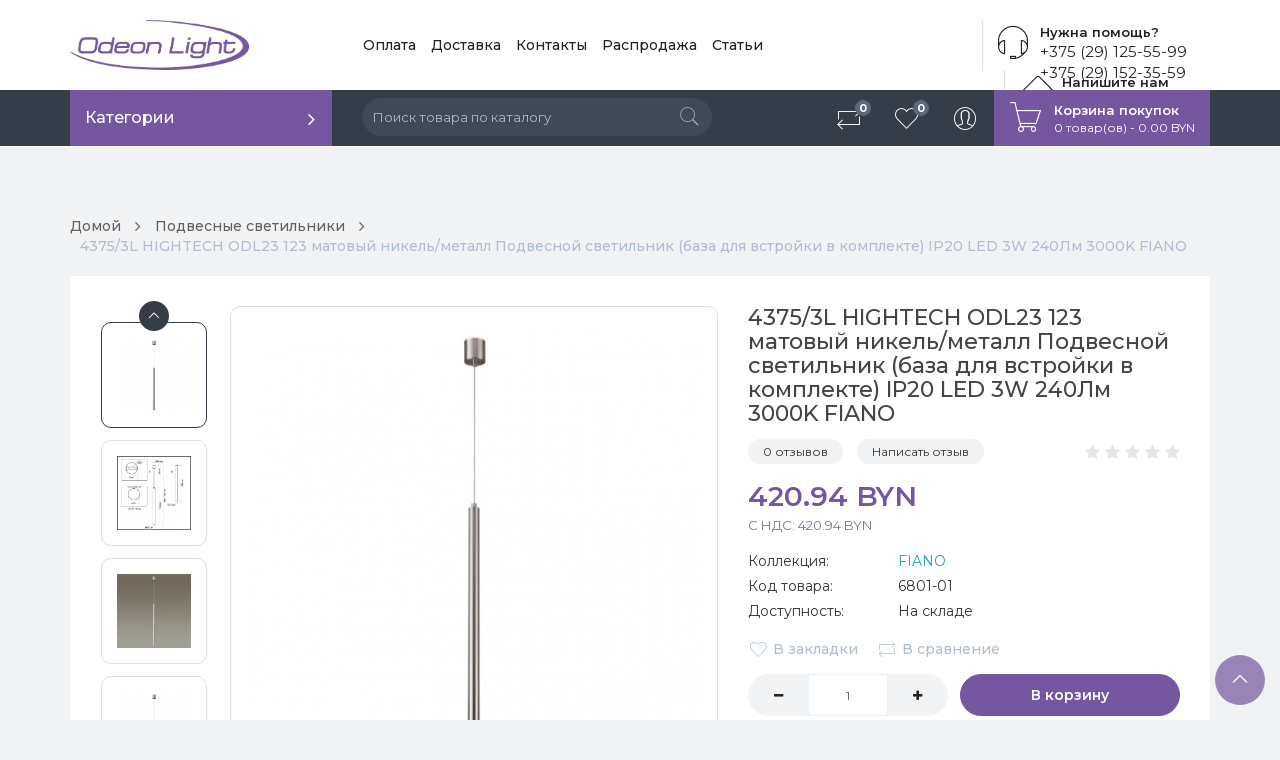

--- FILE ---
content_type: text/html; charset=utf-8
request_url: https://odeon.by/4375-3l-hightech-odl23-123-matovyj-nikel-metall-podvesnoj-svetilnik-baza-dlya-vstrojki-v-komplekte-ip20-led-3w-240lm-3000k-fiano
body_size: 16496
content:
<!DOCTYPE html>
<!--[if IE]><![endif]-->
<!--[if IE 8 ]><html dir="ltr" lang="ru" class="ie8"><![endif]-->
<!--[if IE 9 ]><html dir="ltr" lang="ru" class="ie9"><![endif]-->
<!--[if (gt IE 9)|!(IE)]><!-->
<html dir="ltr" lang="ru">
<!--<![endif]-->
<head>
<meta charset="UTF-8" />
<meta name="viewport" content="width=device-width, initial-scale=1">
<meta http-equiv="X-UA-Compatible" content="IE=edge">
<title>4375/3L HIGHTECH ODL23 123 матовый никель/металл Подвесной светильник (база для встройки в комплекте) IP20 LED 3W 240Лм 3000K FIANO купить в Минске с доставкой</title>

      
<base href="https://odeon.by/" />
<meta name="description" content="4375/3L HIGHTECH ODL23 123 матовый никель/металл Подвесной светильник (база для встройки в комплекте) IP20 LED 3W 240Лм 3000K FIANO купить в Минске по цене официального партнера ➲ Продукция Odeon Light, Lumion, Novotech, Sonex оптом и в розницу ➲ Минималь" />
<meta property="og:title" content="4375/3L HIGHTECH ODL23 123 матовый никель/металл Подвесной светильник (база для встройки в комплекте) IP20 LED 3W 240Лм 3000K FIANO купить в Минске с доставкой" />
<meta property="og:type" content="website" />
<meta property="og:url" content="https://odeon.by/4375-3l-hightech-odl23-123-matovyj-nikel-metall-podvesnoj-svetilnik-baza-dlya-vstrojki-v-komplekte-ip20-led-3w-240lm-3000k-fiano" />
<meta property="og:image" content="https://odeon.by/image/cache/catalog/Odeon/1/17532489-4375-3l-hightech-odl23-123-matovyj-nikel-metall-podvesnoj-svetilnik-baza-dlya-vstrojki-v-komplekte-ip20-led-3w-240lm-3000k-fiano-228x228.jpg" />
<meta name="yandex-verification" content="5520e7c47ef3a780" />
<meta property="og:site_name" content="Салон светильников Odeon.by" />
<script src="catalog/view/javascript/jquery/jquery-2.1.1.min.js"></script>
<link href="catalog/view/javascript/bootstrap/css/bootstrap.min.css" rel="stylesheet" media="screen" />
<script src="catalog/view/javascript/bootstrap/js/bootstrap.min.js"></script>
<link href="catalog/view/javascript/font-awesome/css/font-awesome.min.css" rel="stylesheet" type="text/css" />
  <link href="catalog/view/theme/grerose/stylesheet/pe-icon-7-stroke.min.css" rel="stylesheet">
  <link href="catalog/view/javascript/jquery/slick/slick.css" rel="stylesheet"/>
  <script src="catalog/view/javascript/jquery/slick/slick.min.js"></script>
  <link rel="stylesheet" href="catalog/view/javascript/jquery/lightbox/lightbox.min.css"/>
  <script src="catalog/view/javascript/jquery/lightbox/lightbox.min.js"></script>
    <link rel="stylesheet" href="catalog/view/javascript/jquery/owl-carousel/owl.carousel.min.css"/>
    <script src="catalog/view/javascript/jquery/owl-carousel/owl.carousel.min.js"></script>
  <link href="catalog/view/theme/grerose/assets/css/lightbox.min.css" type="text/css" rel="stylesheet" media="screen" />
<link href="catalog/view/theme/grerose/assets/css/owl.carousel.min.css" type="text/css" rel="stylesheet" media="screen" />
<link href="catalog/view/theme/grerose/assets/css/slick.css" type="text/css" rel="stylesheet" media="screen" />
<link href="catalog/view/javascript/jquery/magnific/magnific-popup.css" type="text/css" rel="stylesheet" media="screen" />
<link href="catalog/view/javascript/jquery/datetimepicker/bootstrap-datetimepicker.min.css" type="text/css" rel="stylesheet" media="screen" />
  <link href="catalog/view/theme/grerose/stylesheet/stylesheet.css" rel="stylesheet">
<script src="catalog/view/javascript/common.js"></script>
<link href="https://odeon.by/4375-3l-hightech-odl23-123-matovyj-nikel-metall-podvesnoj-svetilnik-baza-dlya-vstrojki-v-komplekte-ip20-led-3w-240lm-3000k-fiano" rel="canonical" />
<link href="https://odeon.by/amp/4375-3l-hightech-odl23-123-matovyj-nikel-metall-podvesnoj-svetilnik-baza-dlya-vstrojki-v-komplekte-ip20-led-3w-240lm-3000k-fiano" rel="amphtml" />
<link href="https://odeon.by/image/catalog/fav_od_3.png" rel="icon" />
<script src="catalog/view/theme/grerose/assets/js/lightbox.min.js"></script>
<script src="catalog/view/theme/grerose/assets/js/owl.carousel.min.js"></script>
<script src="catalog/view/theme/grerose/assets/js/slick.min.js"></script>
<script src="catalog/view/javascript/jquery/magnific/jquery.magnific-popup.min.js"></script>
<script src="catalog/view/javascript/jquery/datetimepicker/moment.js"></script>
<script src="catalog/view/javascript/jquery/datetimepicker/locale/ru-ru.js"></script>
<script src="catalog/view/javascript/jquery/datetimepicker/bootstrap-datetimepicker.min.js"></script>
<!-- Yandex.Metrika counter -->
<script type="text/javascript" >
   (function(m,e,t,r,i,k,a){m[i]=m[i]||function(){(m[i].a=m[i].a||[]).push(arguments)};
   m[i].l=1*new Date();k=e.createElement(t),a=e.getElementsByTagName(t)[0],k.async=1,k.src=r,a.parentNode.insertBefore(k,a)})
   (window, document, "script", "https://mc.yandex.ru/metrika/tag.js", "ym");

   ym(62556601, "init", {
        clickmap:true,
        trackLinks:true,
        accurateTrackBounce:true,
        webvisor:true
   });
</script>
<noscript><div><img src="https://mc.yandex.ru/watch/62556601" style="position:absolute; left:-9999px;" alt="" /></div></noscript>
<!-- /Yandex.Metrika counter --><link href="catalog/view/javascript/live_search/live_search.css" rel="stylesheet" type="text/css">
<script src="catalog/view/javascript/live_search/live_search.js" type="text/javascript"></script>
<script type="text/javascript"><!--
$(document).ready(function() {
var options = {"text_view_all_results":"\u041f\u043e\u043a\u0430\u0437\u0430\u0442\u044c \u0432\u0441\u0435","text_empty":"\u041d\u0435\u0442 \u0442\u043e\u0432\u0430\u0440\u043e\u0432, \u0441\u043e\u043e\u0442\u0432\u0435\u0442\u0441\u0442\u0432\u0443\u044e\u0449\u0438\u0445 \u043a\u0440\u0438\u0442\u0435\u0440\u0438\u044f\u043c \u043f\u043e\u0438\u0441\u043a\u0430.","module_live_search_show_image":"1","module_live_search_show_price":"1","module_live_search_show_description":"1","module_live_search_min_length":"2","module_live_search_show_add_button":"1"};
LiveSearchJs.init(options); 
});
//--></script>
</head>

<body class="product-product-6801">
  
<header>
  <div class="container">
    <div class="row">
      <div class="col-sm-3">
        <div id="logo">
                                    <a href="https://odeon.by/"><img src="https://odeon.by/image/catalog/izobrazhenie_viber_2020-05-04_14-04-12.jpg" title="Салон светильников Odeon.by" alt="Салон светильников Odeon.by" class="img-responsive" /></a>
                              </div>
      </div>

      <div class="col-sm-9">
          <div class="menu-list-top">
              <ul class="nav navbar-nav">
                  <li><a href="/payment">Оплата</a></li>
                  <li><a href="/delivery">Доставка</a></li>
                  <li><a href="/contact-us">Контакты</a></li>
				  <li><a href="/specials/">Распродажа</a></li>
				  <li><a href="/stati/">Статьи</a></li>
              </ul>
          </div>
            <div class="online-help-box">
              <span class="pe-7s-headphones"></span>
              <div class="title">Нужна помощь?</div>
              <a href="tel:+375 (29) 125-55-99" class="text">+375 (29) 125-55-99</a><br>
			  <a href="tel:+375291523559" class="text">+375 (29) 152-35-59</a>
            </div>
          <div class="online-help-box email-box">
              <span class="pe-7s-mail-open"></span>
              <div class="title">Напишите нам</div>
              <a href="mailto:sales@odeon.by" class="text">sales@odeon.by</a>
          </div>
                </div>
    </div>
  </div>
</header>

<nav id="menu" class="navbar">
  <div class="container">
     <div class="navbar-header">
       <div id="mobile-cart"><span class="pe-7s-cart"></span><i></i></div>
       <div id="info-btn"><span class="pe-7s-info"></span></div>
       <div id="mobile-sidebar-btn" class="navbar-toggle">
        <span></span>
        <span></span>
        <span></span>
        <span></span>
      </div>
      <div class="navbar-brand">
                     <a href="https://odeon.by/"><img src="https://odeon.by/image/catalog/izobrazhenie_viber_2020-05-04_14-04-12.jpg" title="Салон светильников Odeon.by" alt="Салон светильников Odeon.by" class="img-responsive" /></a>
                  </div>
    </div>

 <div class="sidebar" id="mobile-sidebar">
    <ul class="nav navbar-nav">
            <li class="li-category">
        <button class="btn-category dropdown-toggle" type="button" data-toggle="dropdown">Категории</button>
        <ul class="dropdown-menu category-dropdown">
                              <li class="dropdown-submenu"><a href="https://odeon.by/lyustry-odeon-light/" class="dropdown-toggle" data-toggle="dropdown">Люстры</a>
            <div class="dropdown-menu">
              <div class="dropdown-inner">
                                <ul class="list-unstyled">
                                    <li><a href="https://odeon.by/lyustry-odeon-light/klassicheskie-lyustry/">Классические люстры</a></li>
                                    <li><a href="https://odeon.by/lyustry-odeon-light/lyustry-v-stile-modern/">Люстры в современном стиле</a></li>
                                    <li><a href="https://odeon.by/lyustry-odeon-light/lyustry-v-stile-kantri/">Люстры в стиле кантри</a></li>
                                    <li><a href="https://odeon.by/lyustry-odeon-light/lyustry-v-stile-loft/">Люстры в стиле лофт</a></li>
                                    <li><a href="https://odeon.by/lyustry-odeon-light/hrustalnye-lyustry/">Люстры с хрусталем</a></li>
                                    <li><a href="https://odeon.by/lyustry-odeon-light/potolochnye-svetilniki/">Потолочные светильники</a></li>
                                    <li><a href="https://odeon.by/lyustry-odeon-light/svetodiodnye-lyustry/">Светодиодные люстры</a></li>
                                  </ul>
                              </div>
              <a href="https://odeon.by/lyustry-odeon-light/" class="see-all">Показать все Люстры</a> </div>
          </li>
                                        <li class="dropdown-submenu"><a href="https://odeon.by/bra-i-nastennye-svetilniki/" class="dropdown-toggle" data-toggle="dropdown">Бра</a>
            <div class="dropdown-menu">
              <div class="dropdown-inner">
                                <ul class="list-unstyled">
                                    <li><a href="https://odeon.by/bra-i-nastennye-svetilniki/bra-v-stile-loft/">Бра в стиле Лофт</a></li>
                                    <li><a href="https://odeon.by/bra-i-nastennye-svetilniki/nastennye-svetilniki-i-bra-dlya-chteniya/">Бра для чтения</a></li>
                                    <li><a href="https://odeon.by/bra-i-nastennye-svetilniki/bra-s-plafonami/">Бра с плафонами</a></li>
                                    <li><a href="https://odeon.by/bra-i-nastennye-svetilniki/klassicheskie-bra/">Классические бра</a></li>
                                    <li><a href="https://odeon.by/bra-i-nastennye-svetilniki/nastennye-svetilniki/">Настенные светильники</a></li>
                                    <li><a href="https://odeon.by/bra-i-nastennye-svetilniki/svetilniki-nochniki/">Светильники ночники</a></li>
                                    <li><a href="https://odeon.by/bra-i-nastennye-svetilniki/svetodiodnye-bra/">Светодиодные бра</a></li>
                                    <li><a href="https://odeon.by/bra-i-nastennye-svetilniki/podsvetki-dlya-kartin-i-zerkal/">Подсветки для картин и зеркал</a></li>
                                  </ul>
                              </div>
              <a href="https://odeon.by/bra-i-nastennye-svetilniki/" class="see-all">Показать все Бра</a> </div>
          </li>
                                        <li class="dropdown-submenu"><a href="https://odeon.by/nastolnye-svetilniki-i-lampy/" class="dropdown-toggle" data-toggle="dropdown">Настольные лампы</a>
            <div class="dropdown-menu">
              <div class="dropdown-inner">
                                <ul class="list-unstyled">
                                    <li><a href="https://odeon.by/nastolnye-svetilniki-i-lampy/nastolnye-svetilniki-v-klassicheskom-stile/">В классическом стиле</a></li>
                                    <li><a href="https://odeon.by/nastolnye-svetilniki-i-lampy/nastolnye-svetilniki-v-stile-modern/">В современном стиле</a></li>
                                    <li><a href="https://odeon.by/nastolnye-svetilniki-i-lampy/nastolnye-svetilniki-s-plafonami/">Светильники с плафонами</a></li>
                                    <li><a href="https://odeon.by/nastolnye-svetilniki-i-lampy/nastolnye-svetilniki-dlya-raboty/">Светодиодные светильники</a></li>
                                  </ul>
                              </div>
              <a href="https://odeon.by/nastolnye-svetilniki-i-lampy/" class="see-all">Показать все Настольные лампы</a> </div>
          </li>
                                        <li class="dropdown-submenu"><a href="https://odeon.by/podvesnye-svetilniki/" class="dropdown-toggle" data-toggle="dropdown">Подвесные светильники</a>
            <div class="dropdown-menu">
              <div class="dropdown-inner">
                                <ul class="list-unstyled">
                                    <li><a href="https://odeon.by/podvesnye-svetilniki/podvesnye-lyustry/">Подвесные люстры</a></li>
                                    <li><a href="https://odeon.by/podvesnye-svetilniki/podvesnye-svetilniki-v-stile-loft/">Подвесные светильники Лофт</a></li>
                                    <li><a href="https://odeon.by/podvesnye-svetilniki/podvesnye-svetilniki-modern/">Подвесные светильники модерн</a></li>
                                    <li><a href="https://odeon.by/podvesnye-svetilniki/podvesnye-svetilniki-v-stile-tehno/">Подвесы в стиле техно</a></li>
                                    <li><a href="https://odeon.by/podvesnye-svetilniki/podvesnye-svetilniki-na-odnu-lampu/">Подвесы на одну лампу</a></li>
                                    <li><a href="https://odeon.by/podvesnye-svetilniki/podvesnye-svetilniki-na-tri-lampy/">Подвесы на три лампы</a></li>
                                  </ul>
                              </div>
              <a href="https://odeon.by/podvesnye-svetilniki/" class="see-all">Показать все Подвесные светильники</a> </div>
          </li>
                                        <li class="dropdown-submenu"><a href="https://odeon.by/torshery-i-napolnye-svetilniki/" class="dropdown-toggle" data-toggle="dropdown">Торшеры</a>
            <div class="dropdown-menu">
              <div class="dropdown-inner">
                                <ul class="list-unstyled">
                                    <li><a href="https://odeon.by/torshery-i-napolnye-svetilniki/torshery-v-klassicheskom-stile/">Торшеры в классическом стиле</a></li>
                                    <li><a href="https://odeon.by/torshery-i-napolnye-svetilniki/torshery-v-sovremennom-stile/">Торшеры в современном стиле</a></li>
                                    <li><a href="https://odeon.by/torshery-i-napolnye-svetilniki/torshery-v-stile-loft/">Торшеры в стиле Лофт</a></li>
                                    <li><a href="https://odeon.by/torshery-i-napolnye-svetilniki/torshery-so-stolikom/">Торшеры со столиком</a></li>
                                  </ul>
                              </div>
              <a href="https://odeon.by/torshery-i-napolnye-svetilniki/" class="see-all">Показать все Торшеры</a> </div>
          </li>
                                        <li class="dropdown-submenu"><a href="https://odeon.by/tochechnye-svetilniki/" class="dropdown-toggle" data-toggle="dropdown">Точечные светильники</a>
            <div class="dropdown-menu">
              <div class="dropdown-inner">
                                <ul class="list-unstyled">
                                    <li><a href="https://odeon.by/tochechnye-svetilniki/vlagostojkie-tochechnye-svetilniki/">Влагостойкие точечные светильники</a></li>
                                    <li><a href="https://odeon.by/tochechnye-svetilniki/vstraivaemye-tochechnye-svetilniki/">Встраиваемые точечные светильники</a></li>
                                    <li><a href="https://odeon.by/tochechnye-svetilniki/nakladnye-tochechnye-svetilniki/">Накладные точечные светильники</a></li>
                                    <li><a href="https://odeon.by/tochechnye-svetilniki/svetodiodnye-paneli/">Светодиодные панели</a></li>
                                    <li><a href="https://odeon.by/tochechnye-svetilniki/tochechnye-svetilniki-na-dve-lampy/">Точечные светильники на две лампы</a></li>
                                    <li><a href="https://odeon.by/tochechnye-svetilniki/tochechnye-svetilniki-pod-pokrasku/">Точечные светильники под покраску</a></li>
                                    <li><a href="https://odeon.by/tochechnye-svetilniki/tochechnye-svetodiodnye-svetilniki/">Точечные светодиодные светильники</a></li>
                                    <li><a href="https://odeon.by/tochechnye-svetilniki/mebelnye-svetilniki/">Мебельные светильники</a></li>
                                  </ul>
                              </div>
              <a href="https://odeon.by/tochechnye-svetilniki/" class="see-all">Показать все Точечные светильники</a> </div>
          </li>
                                        <li class="dropdown-submenu"><a href="https://odeon.by/ulichnye-svetilniki-i-fonari/" class="dropdown-toggle" data-toggle="dropdown">Уличные светильники</a>
            <div class="dropdown-menu">
              <div class="dropdown-inner">
                                <ul class="list-unstyled">
                                    <li><a href="https://odeon.by/ulichnye-svetilniki-i-fonari/landshaftnye-svetilniki/">Ландшафтные светильники</a></li>
                                    <li><a href="https://odeon.by/ulichnye-svetilniki-i-fonari/svetilniki-na-solnechnoj-bataree/">На солнечной батарее</a></li>
                                    <li><a href="https://odeon.by/ulichnye-svetilniki-i-fonari/nastennye-ulichnye-svetilniki/">Настенные уличные светильники</a></li>
                                    <li><a href="https://odeon.by/ulichnye-svetilniki-i-fonari/ulichnye-podvesnye-svetilniki/">Подвесные уличные светильники</a></li>
                                    <li><a href="https://odeon.by/ulichnye-svetilniki-i-fonari/potolochnye-ulichnye-svetilniki/">Потолочные светильники</a></li>
                                    <li><a href="https://odeon.by/ulichnye-svetilniki-i-fonari/svetilniki-stolbiki/">Светильники столбики</a></li>
                                    <li><a href="https://odeon.by/ulichnye-svetilniki-i-fonari/svetodiodnye-prozhektory/">Светодиодные прожекторы</a></li>
                                    <li><a href="https://odeon.by/ulichnye-svetilniki-i-fonari/svetilniki-dlya-podsvetki-stupenej-lestnitsy/">Подсветки для ступеней</a></li>
                                  </ul>
                              </div>
              <a href="https://odeon.by/ulichnye-svetilniki-i-fonari/" class="see-all">Показать все Уличные светильники</a> </div>
          </li>
                                        <li class="dropdown-submenu"><a href="https://odeon.by/tehnicheskij-svet/" class="dropdown-toggle" data-toggle="dropdown">Технические светильники</a>
            <div class="dropdown-menu">
              <div class="dropdown-inner">
                                <ul class="list-unstyled">
                                    <li><a href="https://odeon.by/tehnicheskij-svet/vstraivaemye-svetilniki-tehno/">Встраиваемые светильники техно</a></li>
                                    <li><a href="https://odeon.by/tehnicheskij-svet/dimmiruemye-svetilniki/">Диммируемые светильники</a></li>
                                    <li><a href="https://odeon.by/tehnicheskij-svet/magnitnye-trekovye-svetilniki/">Магнитные трековые светильники</a></li>
                                    <li><a href="https://odeon.by/tehnicheskij-svet/modulnye-svetilniki/">Модульные светильники</a></li>
                                    <li><a href="https://odeon.by/tehnicheskij-svet/svetilniki-konstruktory/">Светильники конструкторы</a></li>
                                    <li><a href="https://odeon.by/tehnicheskij-svet/svetilniki-na-trose/">Светильники на тросе</a></li>
                                    <li><a href="https://odeon.by/tehnicheskij-svet/svetilniki-spoty/">Споты </a></li>
                                    <li><a href="https://odeon.by/tehnicheskij-svet/trekovye-svetilniki/">Трековые светильники</a></li>
                                  </ul>
                              </div>
              <a href="https://odeon.by/tehnicheskij-svet/" class="see-all">Показать все Технические светильники</a> </div>
          </li>
                            </ul>
      </li>
            <li class="hide-tablet"><div id="search">
  <input type="text" name="search" value="" placeholder="Поиск товара по каталогу" class="form-control" />
  <button type="button"><span class="pe-7s-search"></span></button>
</div></li>

    </ul>
    <ul class="nav navbar-nav navbar-right">
        <li class="show-tablet"><a class="icon-btn" href="/index.php?route=product/search"><span class="pe-7s-search"></span><i class="btn-text">Поиск товаров</i></a></li>
        <li><a class="icon-btn" href="https://odeon.by/compare-products/" id="compare-total"><span class="pe-7s-repeat"></span><i class="btn-text">Сравнение товаров</i><span class="count">0</span></a></li>
        <li><a class="icon-btn" href="https://odeon.by/wishlist/" id="wishlist-total"><span class="pe-7s-like"></span><i class="btn-text">Избранное</i><span class="count">0</span></a></li>
        <li class="dropdown"><a href="https://odeon.by/my-account/" title="Личный кабинет" class="icon-btn dropdown-toggle" data-toggle="dropdown"><span class="pe-7s-user"></span>
        <i class="btn-text">Мой профиль</i>
        </a>
            <ul class="dropdown-menu dropdown-menu-right">
                                <li><a class="btn-link-drop" href="https://odeon.by/create-account/">Регистрация</a></li>
                <li><a class="btn-link-drop" href="https://odeon.by/login/">Авторизация</a></li>
                <li><a class="btn-link-drop" href="https://odeon.by/checkout/" title="Оформление заказа">Оформление заказа</a></li>
                            </ul>
        </li>
      
<li id="cart">
  <button type="button" data-toggle="dropdown" class="btn-cart dropdown-toggle">
    <span class="pe-7s-cart"></span>
    <div class="title">Корзина покупок</div>
    <div id="cart-total">0 товар(ов) - 0.00 BYN</div>
  </button>
  <ul class="dropdown-menu pull-right">
        <li>
      <p class="not-empty">В корзине пусто!</p>
    </li>
      </ul>
</li>
    </ul>
  </div>

</div>
</nav>

<script>
    jQuery("document").ready(function($){
        var nav = $('#menu');
        $(window).scroll(function () {
            if ($(this).scrollTop() > 90) {
                nav.addClass("fixed-menu");
            } else {
                nav.removeClass("fixed-menu");
            }
        });
    });
</script>


<div class="container">
  <ul class="breadcrumb">
        <li><a href="https://odeon.by/">Домой</a></li>
        <li><a href="https://odeon.by/podvesnye-svetilniki/">Подвесные светильники</a></li>
        <li><a href="https://odeon.by/4375-3l-hightech-odl23-123-matovyj-nikel-metall-podvesnoj-svetilnik-baza-dlya-vstrojki-v-komplekte-ip20-led-3w-240lm-3000k-fiano">4375/3L HIGHTECH ODL23 123 матовый никель/металл Подвесной светильник (база для встройки в комплекте) IP20 LED 3W 240Лм 3000K FIANO</a></li>
      </ul>

    <div class="row">
    <div id="content" class="col-sm-12">
<div class="card">
      <div class="row">
        <div class="col-md-7">
          <div class="thumb-container">
            
                        <div class="slider-thumb-container">
              <div class="prev"><span class="pe-7s-angle-up"></span></div>
              <div class="slider-thumb">
                                <div>
                  <img src="https://odeon.by/image/cache/catalog/Odeon/1/17532489-4375-3l-hightech-odl23-123-matovyj-nikel-metall-podvesnoj-svetilnik-baza-dlya-vstrojki-v-komplekte-ip20-led-3w-240lm-3000k-fiano-500x500.jpg" title="4375/3L HIGHTECH ODL23 123 матовый никель/металл Подвесной светильник (база для встройки в комплекте) IP20 LED 3W 240Лм 3000K FIANO" alt="4375/3L HIGHTECH ODL23 123 матовый никель/металл Подвесной светильник (база для встройки в комплекте) IP20 LED 3W 240Лм 3000K FIANO" />
                </div>
                                                <div>
                  <img src="https://odeon.by/image/cache/catalog/Odeon/1/277973329-4375-3l-hightech-odl23-123-matovyj-nikel-metall-podvesnoj-svetilnik-baza-dlya-vstrojki-v-komplekte-ip20-led-3w-240lm-3000k-fiano-515x515.jpg" title="4375/3L HIGHTECH ODL23 123 матовый никель/металл Подвесной светильник (база для встройки в комплекте) IP20 LED 3W 240Лм 3000K FIANO" alt="4375/3L HIGHTECH ODL23 123 матовый никель/металл Подвесной светильник (база для встройки в комплекте) IP20 LED 3W 240Лм 3000K FIANO" />
                </div>
                                <div>
                  <img src="https://odeon.by/image/cache/catalog/Odeon/1/593918899-4375-3l-hightech-odl23-123-matovyj-nikel-metall-podvesnoj-svetilnik-baza-dlya-vstrojki-v-komplekte-ip20-led-3w-240lm-3000k-fiano-515x515.jpg" title="4375/3L HIGHTECH ODL23 123 матовый никель/металл Подвесной светильник (база для встройки в комплекте) IP20 LED 3W 240Лм 3000K FIANO" alt="4375/3L HIGHTECH ODL23 123 матовый никель/металл Подвесной светильник (база для встройки в комплекте) IP20 LED 3W 240Лм 3000K FIANO" />
                </div>
                                <div>
                  <img src="https://odeon.by/image/cache/catalog/Odeon/1/574036983-4375-3l-hightech-odl23-123-matovyj-nikel-metall-podvesnoj-svetilnik-baza-dlya-vstrojki-v-komplekte-ip20-led-3w-240lm-3000k-fiano-515x515.jpg" title="4375/3L HIGHTECH ODL23 123 матовый никель/металл Подвесной светильник (база для встройки в комплекте) IP20 LED 3W 240Лм 3000K FIANO" alt="4375/3L HIGHTECH ODL23 123 матовый никель/металл Подвесной светильник (база для встройки в комплекте) IP20 LED 3W 240Лм 3000K FIANO" />
                </div>
                              </div>
              <div class="next"><span class="pe-7s-angle-down"></span></div>
            </div>
            
                        <div class="slider-bigthumb">
                            <div>
                <a data-lightbox="gallery" href="https://odeon.by/image/cache/catalog/Odeon/1/17532489-4375-3l-hightech-odl23-123-matovyj-nikel-metall-podvesnoj-svetilnik-baza-dlya-vstrojki-v-komplekte-ip20-led-3w-240lm-3000k-fiano-500x500.jpg" title="4375/3L HIGHTECH ODL23 123 матовый никель/металл Подвесной светильник (база для встройки в комплекте) IP20 LED 3W 240Лм 3000K FIANO">
                  <img src="https://odeon.by/image/cache/catalog/Odeon/1/17532489-4375-3l-hightech-odl23-123-matovyj-nikel-metall-podvesnoj-svetilnik-baza-dlya-vstrojki-v-komplekte-ip20-led-3w-240lm-3000k-fiano-500x500.jpg" title="4375/3L HIGHTECH ODL23 123 матовый никель/металл Подвесной светильник (база для встройки в комплекте) IP20 LED 3W 240Лм 3000K FIANO" alt="4375/3L HIGHTECH ODL23 123 матовый никель/металл Подвесной светильник (база для встройки в комплекте) IP20 LED 3W 240Лм 3000K FIANO" />
                </a>
              </div>
                                          <div>
                <a data-lightbox="gallery" href="https://odeon.by/image/cache/catalog/Odeon/1/277973329-4375-3l-hightech-odl23-123-matovyj-nikel-metall-podvesnoj-svetilnik-baza-dlya-vstrojki-v-komplekte-ip20-led-3w-240lm-3000k-fiano-515x515.jpg" title="4375/3L HIGHTECH ODL23 123 матовый никель/металл Подвесной светильник (база для встройки в комплекте) IP20 LED 3W 240Лм 3000K FIANO">
                  <img src="https://odeon.by/image/cache/catalog/Odeon/1/277973329-4375-3l-hightech-odl23-123-matovyj-nikel-metall-podvesnoj-svetilnik-baza-dlya-vstrojki-v-komplekte-ip20-led-3w-240lm-3000k-fiano-515x515.jpg" title="4375/3L HIGHTECH ODL23 123 матовый никель/металл Подвесной светильник (база для встройки в комплекте) IP20 LED 3W 240Лм 3000K FIANO" alt="4375/3L HIGHTECH ODL23 123 матовый никель/металл Подвесной светильник (база для встройки в комплекте) IP20 LED 3W 240Лм 3000K FIANO" />
                </a>
              </div>
                            <div>
                <a data-lightbox="gallery" href="https://odeon.by/image/cache/catalog/Odeon/1/593918899-4375-3l-hightech-odl23-123-matovyj-nikel-metall-podvesnoj-svetilnik-baza-dlya-vstrojki-v-komplekte-ip20-led-3w-240lm-3000k-fiano-515x515.jpg" title="4375/3L HIGHTECH ODL23 123 матовый никель/металл Подвесной светильник (база для встройки в комплекте) IP20 LED 3W 240Лм 3000K FIANO">
                  <img src="https://odeon.by/image/cache/catalog/Odeon/1/593918899-4375-3l-hightech-odl23-123-matovyj-nikel-metall-podvesnoj-svetilnik-baza-dlya-vstrojki-v-komplekte-ip20-led-3w-240lm-3000k-fiano-515x515.jpg" title="4375/3L HIGHTECH ODL23 123 матовый никель/металл Подвесной светильник (база для встройки в комплекте) IP20 LED 3W 240Лм 3000K FIANO" alt="4375/3L HIGHTECH ODL23 123 матовый никель/металл Подвесной светильник (база для встройки в комплекте) IP20 LED 3W 240Лм 3000K FIANO" />
                </a>
              </div>
                            <div>
                <a data-lightbox="gallery" href="https://odeon.by/image/cache/catalog/Odeon/1/574036983-4375-3l-hightech-odl23-123-matovyj-nikel-metall-podvesnoj-svetilnik-baza-dlya-vstrojki-v-komplekte-ip20-led-3w-240lm-3000k-fiano-515x515.jpg" title="4375/3L HIGHTECH ODL23 123 матовый никель/металл Подвесной светильник (база для встройки в комплекте) IP20 LED 3W 240Лм 3000K FIANO">
                  <img src="https://odeon.by/image/cache/catalog/Odeon/1/574036983-4375-3l-hightech-odl23-123-matovyj-nikel-metall-podvesnoj-svetilnik-baza-dlya-vstrojki-v-komplekte-ip20-led-3w-240lm-3000k-fiano-515x515.jpg" title="4375/3L HIGHTECH ODL23 123 матовый никель/металл Подвесной светильник (база для встройки в комплекте) IP20 LED 3W 240Лм 3000K FIANO" alt="4375/3L HIGHTECH ODL23 123 матовый никель/металл Подвесной светильник (база для встройки в комплекте) IP20 LED 3W 240Лм 3000K FIANO" />
                </a>
              </div>
                          </div>
                                  </div>
        </div>
        <div class="col-md-5">
          <div class="product-info">
          <h1>4375/3L HIGHTECH ODL23 123 матовый никель/металл Подвесной светильник (база для встройки в комплекте) IP20 LED 3W 240Лм 3000K FIANO</h1>
                      <div class="box-review">
              <div class="rating">
                                                <span class="fa fa-stack"><i class="fa fa-star fa-stack-2x"></i></span>
                                                                <span class="fa fa-stack"><i class="fa fa-star fa-stack-2x"></i></span>
                                                                <span class="fa fa-stack"><i class="fa fa-star fa-stack-2x"></i></span>
                                                                <span class="fa fa-stack"><i class="fa fa-star fa-stack-2x"></i></span>
                                                                <span class="fa fa-stack"><i class="fa fa-star fa-stack-2x"></i></span>
                                              </div>
              <a href="" onclick="$('a[href=\'#tab-review\']').trigger('click'); return false;">0 отзывов</a>
              <a href="" onclick="$('a[href=\'#tab-review\']').trigger('click'); return false;">Написать отзыв</a>
            </div>

          
                        <div class="product-price">

                            <div class="new-price">420.94 BYN</div>
              
                            <div class="tax">C НДС: 420.94 BYN</div>
                                          


            </div>
            
          <ul class="list-unstyled">
                        <li><span>Коллекция:</span><a href="https://odeon.by/fiano">FIANO</a></li>
                        <li><span>Код товара:</span>6801-01</li>
                        <li><span>Доступность:</span>На складе</li>
          </ul>

          <div id="product">
                         <div class="detail-action">
                <button type="button" data-toggle="tooltip" class="btn-icon" title="В закладки" onclick="wishlist.add('6801');"><span class="pe-7s-like"></span>В закладки</button>
                <button type="button" data-toggle="tooltip" class="btn-icon" title="В сравнение" onclick="compare.add('6801');"><span class="pe-7s-repeat"></span>В сравнение</button>
              </div>
            <div class="box-info-product">
              <div class="form-group">
              <div class="input-group number-spinner"> 
                <span class="input-group-btn"> 
                <button class="btn" data-dir="dwn">
                  <i class="fa fa-minus"></i>
                </button> 
              </span>
                <input type="text" name="quantity" value="1" id="input-quantity" class="form-control text-center" /> 
                <span class="input-group-btn">
                 <button class="btn" data-dir="up">
                  <i class="fa fa-plus"></i>
                </button> 
                </span> 
              </div>
                <input type="hidden" name="product_id" value="6801" />
              </div>
              <button type="button" id="button-cart" data-loading-text="Загрузка..." class="btn main-btn">В корзину</button>

                          </div>

          </div>
        </div>
        </div>
      </div>
</div>

      <div class="row">
                                        <div class="col-lg-9 col-md-8">
        <div class="card-info">
          <ul class="nav nav-tabs">
		                <li class="active"><a href="#tab-specification" data-toggle="tab">Характеристики</a></li>
                        <li><a href="#tab-description" data-toggle="tab">Описание</a></li>
                        <li><a href="#tab-review" data-toggle="tab">Отзывы (0)</a></li>
                      </ul>
        </div>
          <div class="card">
          <div class="tab-content">
                        <div class="tab-pane active" id="tab-specification">
              <div class="panel-attribute">
                                <div class="row">
                  <div class="col-sm-12">
                    <div class="head-td"><strong>Источник света</strong></div>
                  </div>
                </div>
                                <div class="row">
                  <div class="col-sm-5 col-xs-6">
                    <div class="attr-td">Количество ламп</div>
                  </div>
                  <div class="col-sm-7 col-xs-6">
                    <div class="attr-td">1</div>
                  </div>
                </div>
                                <div class="row">
                  <div class="col-sm-5 col-xs-6">
                    <div class="attr-td">Максимальная мощность лампы, Вт</div>
                  </div>
                  <div class="col-sm-7 col-xs-6">
                    <div class="attr-td">3</div>
                  </div>
                </div>
                                <div class="row">
                  <div class="col-sm-5 col-xs-6">
                    <div class="attr-td">Мощность</div>
                  </div>
                  <div class="col-sm-7 col-xs-6">
                    <div class="attr-td">1*3W</div>
                  </div>
                </div>
                                <div class="row">
                  <div class="col-sm-5 col-xs-6">
                    <div class="attr-td">Напряжение питания лампы, В</div>
                  </div>
                  <div class="col-sm-7 col-xs-6">
                    <div class="attr-td">220</div>
                  </div>
                </div>
                                <div class="row">
                  <div class="col-sm-5 col-xs-6">
                    <div class="attr-td">Общая мощность, Вт</div>
                  </div>
                  <div class="col-sm-7 col-xs-6">
                    <div class="attr-td">3</div>
                  </div>
                </div>
                                <div class="row">
                  <div class="col-sm-5 col-xs-6">
                    <div class="attr-td">Световой поток</div>
                  </div>
                  <div class="col-sm-7 col-xs-6">
                    <div class="attr-td">240</div>
                  </div>
                </div>
                                <div class="row">
                  <div class="col-sm-5 col-xs-6">
                    <div class="attr-td">Тип лампы</div>
                  </div>
                  <div class="col-sm-7 col-xs-6">
                    <div class="attr-td">светодиодная (LED)</div>
                  </div>
                </div>
                                <div class="row">
                  <div class="col-sm-5 col-xs-6">
                    <div class="attr-td">Угол рассеивания, град</div>
                  </div>
                  <div class="col-sm-7 col-xs-6">
                    <div class="attr-td">180</div>
                  </div>
                </div>
                                <div class="row">
                  <div class="col-sm-5 col-xs-6">
                    <div class="attr-td">Цвет LED</div>
                  </div>
                  <div class="col-sm-7 col-xs-6">
                    <div class="attr-td">теплый свет</div>
                  </div>
                </div>
                                <div class="row">
                  <div class="col-sm-5 col-xs-6">
                    <div class="attr-td">Цветовая температура</div>
                  </div>
                  <div class="col-sm-7 col-xs-6">
                    <div class="attr-td">3000</div>
                  </div>
                </div>
                                <div class="row">
                  <div class="col-sm-5 col-xs-6">
                    <div class="attr-td">Цоколь</div>
                  </div>
                  <div class="col-sm-7 col-xs-6">
                    <div class="attr-td">LED</div>
                  </div>
                </div>
                                                <div class="row">
                  <div class="col-sm-12">
                    <div class="head-td"><strong>Арматура</strong></div>
                  </div>
                </div>
                                <div class="row">
                  <div class="col-sm-5 col-xs-6">
                    <div class="attr-td">Материал арматуры</div>
                  </div>
                  <div class="col-sm-7 col-xs-6">
                    <div class="attr-td">металл</div>
                  </div>
                </div>
                                <div class="row">
                  <div class="col-sm-5 col-xs-6">
                    <div class="attr-td">Тип поверхности арматуры</div>
                  </div>
                  <div class="col-sm-7 col-xs-6">
                    <div class="attr-td">матовый</div>
                  </div>
                </div>
                                <div class="row">
                  <div class="col-sm-5 col-xs-6">
                    <div class="attr-td">Цвет арматуры</div>
                  </div>
                  <div class="col-sm-7 col-xs-6">
                    <div class="attr-td">никель</div>
                  </div>
                </div>
                                                <div class="row">
                  <div class="col-sm-12">
                    <div class="head-td"><strong>Бренд</strong></div>
                  </div>
                </div>
                                <div class="row">
                  <div class="col-sm-5 col-xs-6">
                    <div class="attr-td">Бренд</div>
                  </div>
                  <div class="col-sm-7 col-xs-6">
                    <div class="attr-td">ODEON LIGHT</div>
                  </div>
                </div>
                                <div class="row">
                  <div class="col-sm-5 col-xs-6">
                    <div class="attr-td">Страна Бренда</div>
                  </div>
                  <div class="col-sm-7 col-xs-6">
                    <div class="attr-td">ИТАЛИЯ</div>
                  </div>
                </div>
                                <div class="row">
                  <div class="col-sm-5 col-xs-6">
                    <div class="attr-td">Штрихкод</div>
                  </div>
                  <div class="col-sm-7 col-xs-6">
                    <div class="attr-td">4690344121958</div>
                  </div>
                </div>
                                                <div class="row">
                  <div class="col-sm-12">
                    <div class="head-td"><strong>Группа</strong></div>
                  </div>
                </div>
                                <div class="row">
                  <div class="col-sm-5 col-xs-6">
                    <div class="attr-td">Серия</div>
                  </div>
                  <div class="col-sm-7 col-xs-6">
                    <div class="attr-td">FIANO</div>
                  </div>
                </div>
                                                <div class="row">
                  <div class="col-sm-12">
                    <div class="head-td"><strong>Плафон</strong></div>
                  </div>
                </div>
                                <div class="row">
                  <div class="col-sm-5 col-xs-6">
                    <div class="attr-td">Материал плафонов</div>
                  </div>
                  <div class="col-sm-7 col-xs-6">
                    <div class="attr-td">акрил</div>
                  </div>
                </div>
                                <div class="row">
                  <div class="col-sm-5 col-xs-6">
                    <div class="attr-td">Тип поверхности плафонов</div>
                  </div>
                  <div class="col-sm-7 col-xs-6">
                    <div class="attr-td">матовый</div>
                  </div>
                </div>
                                <div class="row">
                  <div class="col-sm-5 col-xs-6">
                    <div class="attr-td">Цвет плафона</div>
                  </div>
                  <div class="col-sm-7 col-xs-6">
                    <div class="attr-td">никель</div>
                  </div>
                </div>
                                                <div class="row">
                  <div class="col-sm-12">
                    <div class="head-td"><strong>Размеры</strong></div>
                  </div>
                </div>
                                <div class="row">
                  <div class="col-sm-5 col-xs-6">
                    <div class="attr-td">Ширина, мм</div>
                  </div>
                  <div class="col-sm-7 col-xs-6">
                    <div class="attr-td">25</div>
                  </div>
                </div>
                                <div class="row">
                  <div class="col-sm-5 col-xs-6">
                    <div class="attr-td">Диаметр, мм</div>
                  </div>
                  <div class="col-sm-7 col-xs-6">
                    <div class="attr-td">60</div>
                  </div>
                </div>
                                <div class="row">
                  <div class="col-sm-5 col-xs-6">
                    <div class="attr-td">Высота светильника без цепи, мм</div>
                  </div>
                  <div class="col-sm-7 col-xs-6">
                    <div class="attr-td">600</div>
                  </div>
                </div>
                                <div class="row">
                  <div class="col-sm-5 col-xs-6">
                    <div class="attr-td">Высота светильника полная, мм</div>
                  </div>
                  <div class="col-sm-7 col-xs-6">
                    <div class="attr-td">1800</div>
                  </div>
                </div>
                                                <div class="row">
                  <div class="col-sm-12">
                    <div class="head-td"><strong>Характеристики</strong></div>
                  </div>
                </div>
                                <div class="row">
                  <div class="col-sm-5 col-xs-6">
                    <div class="attr-td">Вес нетто, кг.</div>
                  </div>
                  <div class="col-sm-7 col-xs-6">
                    <div class="attr-td">0.25</div>
                  </div>
                </div>
                                <div class="row">
                  <div class="col-sm-5 col-xs-6">
                    <div class="attr-td">Влагозащищенность</div>
                  </div>
                  <div class="col-sm-7 col-xs-6">
                    <div class="attr-td">IP20</div>
                  </div>
                </div>
                                <div class="row">
                  <div class="col-sm-5 col-xs-6">
                    <div class="attr-td">Диаметр врезного отверстия, мм</div>
                  </div>
                  <div class="col-sm-7 col-xs-6">
                    <div class="attr-td">55</div>
                  </div>
                </div>
                                <div class="row">
                  <div class="col-sm-5 col-xs-6">
                    <div class="attr-td">Класс электро-безопасности</div>
                  </div>
                  <div class="col-sm-7 col-xs-6">
                    <div class="attr-td">II</div>
                  </div>
                </div>
                                <div class="row">
                  <div class="col-sm-5 col-xs-6">
                    <div class="attr-td">Количество в упаковке, шт.</div>
                  </div>
                  <div class="col-sm-7 col-xs-6">
                    <div class="attr-td">10</div>
                  </div>
                </div>
                                <div class="row">
                  <div class="col-sm-5 col-xs-6">
                    <div class="attr-td">Материал</div>
                  </div>
                  <div class="col-sm-7 col-xs-6">
                    <div class="attr-td">арматура: металл</div>
                  </div>
                </div>
                                <div class="row">
                  <div class="col-sm-5 col-xs-6">
                    <div class="attr-td">Напряжение</div>
                  </div>
                  <div class="col-sm-7 col-xs-6">
                    <div class="attr-td">220V</div>
                  </div>
                </div>
                                <div class="row">
                  <div class="col-sm-5 col-xs-6">
                    <div class="attr-td">Стиль</div>
                  </div>
                  <div class="col-sm-7 col-xs-6">
                    <div class="attr-td">хай-тек</div>
                  </div>
                </div>
                                <div class="row">
                  <div class="col-sm-5 col-xs-6">
                    <div class="attr-td">Температурный режим</div>
                  </div>
                  <div class="col-sm-7 col-xs-6">
                    <div class="attr-td">0-(+40)</div>
                  </div>
                </div>
                                <div class="row">
                  <div class="col-sm-5 col-xs-6">
                    <div class="attr-td">Тип изделия</div>
                  </div>
                  <div class="col-sm-7 col-xs-6">
                    <div class="attr-td">Подвесной светильник</div>
                  </div>
                </div>
                                <div class="row">
                  <div class="col-sm-5 col-xs-6">
                    <div class="attr-td">Тип светильника</div>
                  </div>
                  <div class="col-sm-7 col-xs-6">
                    <div class="attr-td">Подвесные</div>
                  </div>
                </div>
                                <div class="row">
                  <div class="col-sm-5 col-xs-6">
                    <div class="attr-td">Тип светильника по конструкции</div>
                  </div>
                  <div class="col-sm-7 col-xs-6">
                    <div class="attr-td">накладной/накладной</div>
                  </div>
                </div>
                                <div class="row">
                  <div class="col-sm-5 col-xs-6">
                    <div class="attr-td">Тип светильника по помещению</div>
                  </div>
                  <div class="col-sm-7 col-xs-6">
                    <div class="attr-td">Интерьерный</div>
                  </div>
                </div>
                                <div class="row">
                  <div class="col-sm-5 col-xs-6">
                    <div class="attr-td">Тип светильника по способу крепления</div>
                  </div>
                  <div class="col-sm-7 col-xs-6">
                    <div class="attr-td">крепление на планке/встраиваемый</div>
                  </div>
                </div>
                                <div class="row">
                  <div class="col-sm-5 col-xs-6">
                    <div class="attr-td">Цвет</div>
                  </div>
                  <div class="col-sm-7 col-xs-6">
                    <div class="attr-td">никель</div>
                  </div>
                </div>
                                              </div>
            </div>
			<div class="tab-pane" id="tab-description">
              Ультратонкая форма светильников Fiano диаметром всего 2,5см позволит создать стильную композицию с акцентным светом там, где важно создать комфортное освещение и необходимо подсветить только предметы. Светильники выполнены в трех цветах: черном, золотистом и цвете матовый никель.                          </div>
                                    <div class="tab-pane" id="tab-review">
              <form class="form-horizontal" id="form-review">
                <div id="review"></div>
                <h2>Написать отзыв</h2>
                                <div class="form-group required">
                  <div class="col-sm-12">
                    <label class="control-label" for="input-name">Ваше имя:</label>
                    <input type="text" name="name" value="" id="input-name" class="form-control" />
                  </div>
                </div>
                <div class="form-group required">
                  <div class="col-sm-12">
                    <label class="control-label" for="input-review">Ваш отзыв</label>
                    <textarea name="text" rows="5" id="input-review" class="form-control"></textarea>
                    <div class="help-block"><span class="text-danger">Внимание:</span> HTML не поддерживается! Используйте обычный текст!</div>
                  </div>
                </div>
                <div class="form-group required">
                  <div class="col-sm-12">

                    <div class="review-stars-lab">
                      <label class="lab-text">Рейтинг</label>
                      <div id="reviewstar" class="form-group">
                        <input id="star-5" type="radio" name="rating" value="5">
                        <label for="star-5"><i class="fa fa-star"></i></label>
                        <input id="star-4" type="radio" name="rating" value="4">
                        <label for="star-4"><i class="fa fa-star"></i></label>
                        <input id="star-3" type="radio" name="rating" value="3">
                        <label for="star-3"><i class="fa fa-star"></i></label>
                        <input id="star-2" type="radio" name="rating" value="2">
                        <label for="star-2"><i class="fa fa-star"></i></label>
                        <input id="star-1" type="radio" name="rating" value="1">
                        <label for="star-1"><i class="fa fa-star"></i></label>
                      </div>
                    </div>
                  </div>
                </div>
                                <div class="buttons-overflow">
                  <button type="button" id="button-review" data-loading-text="Загрузка..." class="btn main-btn">Продолжить</button>
                </div>
                              </form>
            </div>
                      </div>
        </div>
      </div>
        <aside id="column-right" class="col-lg-3 col-md-4 hidden-xs">
    <h3 class="widget-title">Последние</h3>
<div class="latestvertical-carousel owl-carousel custom-nav">
    <div class="product-layout">
    <div class="product-thumb product-widget transition">
            <div class="image">
        <a href="https://odeon.by/7702-24l-viva-led-sn24-lyustra-ventilyator-chernyj-seroe-derevo-led-24vt-3000-6000k-d1320-pult-du-storm">
          <img src="https://odeon.by/image/cache/catalog/Odeon/1/654600819-7702-24l-viva-led-sn24-lyustra-ventilyator-chernyj-seroe-derevo-led-24vt-3000-6000k-d1320-pult-du-storm-200x200.jpg" alt="7702/24L VIVA LED SN24 Люстра-вентилятор черный/серое дерево LED 24Вт 3000-6000K D1320 пульт ДУ STORM" title="7702/24L VIVA LED SN24 Люстра-вентилятор черный/серое дерево LED 24Вт 3000-6000K D1320 пульт ДУ STORM" class="img-responsive" />
        </a>
      </div>
      <div class="quiqview-btns">
        <button class="icon-btn" type="button" data-toggle="tooltip" title="В закладки" onclick="wishlist.add('7471');"><span class="pe-7s-like"></span></button>
        <button class="icon-btn" type="button" data-toggle="tooltip" title="В сравнение" onclick="compare.add('7471');"><span class="pe-7s-repeat"></span></button>
      </div>
      <div class="caption">
        <h3><a href="https://odeon.by/7702-24l-viva-led-sn24-lyustra-ventilyator-chernyj-seroe-derevo-led-24vt-3000-6000k-d1320-pult-du-storm">7702/24L VIVA LED SN24 Люстра-вентилятор черный/серое дерево LED 24Вт 3000-6000K D1320 пульт ДУ STORM</a></h3>
        <div class="rating">
                              <span class="fa fa-stack"><i class="fa fa-star fa-stack-2x"></i></span>
                                        <span class="fa fa-stack"><i class="fa fa-star fa-stack-2x"></i></span>
                                        <span class="fa fa-stack"><i class="fa fa-star fa-stack-2x"></i></span>
                                        <span class="fa fa-stack"><i class="fa fa-star fa-stack-2x"></i></span>
                                        <span class="fa fa-stack"><i class="fa fa-star fa-stack-2x"></i></span>
                            </div>
        <div class="button-group">
                    <div class="price">
                        1 240.91 BYN                      </div>
                    <button class="btn main-btn" type="button" onclick="cart.add('7471');">В корзину</button>
        </div>
      </div>
    </div>
  </div>
    <div class="product-layout">
    <div class="product-thumb product-widget transition">
            <div class="image">
        <a href="https://odeon.by/7701-24l-viva-led-sn24-lyustra-ventilyator-chernyj-led-24vt-3000-6000k-d1220-pult-du-storm">
          <img src="https://odeon.by/image/cache/catalog/Odeon/0/488259838-7701-24l-viva-led-sn24-lyustra-ventilyator-chernyj-led-24vt-3000-6000k-d1220-pult-du-storm-200x200.jpg" alt="7701/24L VIVA LED SN24 Люстра-вентилятор черный LED 24Вт 3000-6000K D1220 пульт ДУ STORM" title="7701/24L VIVA LED SN24 Люстра-вентилятор черный LED 24Вт 3000-6000K D1220 пульт ДУ STORM" class="img-responsive" />
        </a>
      </div>
      <div class="quiqview-btns">
        <button class="icon-btn" type="button" data-toggle="tooltip" title="В закладки" onclick="wishlist.add('7470');"><span class="pe-7s-like"></span></button>
        <button class="icon-btn" type="button" data-toggle="tooltip" title="В сравнение" onclick="compare.add('7470');"><span class="pe-7s-repeat"></span></button>
      </div>
      <div class="caption">
        <h3><a href="https://odeon.by/7701-24l-viva-led-sn24-lyustra-ventilyator-chernyj-led-24vt-3000-6000k-d1220-pult-du-storm">7701/24L VIVA LED SN24 Люстра-вентилятор черный LED 24Вт 3000-6000K D1220 пульт ДУ STORM</a></h3>
        <div class="rating">
                              <span class="fa fa-stack"><i class="fa fa-star fa-stack-2x"></i></span>
                                        <span class="fa fa-stack"><i class="fa fa-star fa-stack-2x"></i></span>
                                        <span class="fa fa-stack"><i class="fa fa-star fa-stack-2x"></i></span>
                                        <span class="fa fa-stack"><i class="fa fa-star fa-stack-2x"></i></span>
                                        <span class="fa fa-stack"><i class="fa fa-star fa-stack-2x"></i></span>
                            </div>
        <div class="button-group">
                    <div class="price">
                        859.76 BYN                      </div>
                    <button class="btn main-btn" type="button" onclick="cart.add('7470');">В корзину</button>
        </div>
      </div>
    </div>
  </div>
    <div class="product-layout">
    <div class="product-thumb product-widget transition">
            <div class="image">
        <a href="https://odeon.by/6669-1cl-hightech-odl19-255-chernyj-s-zolotym-fol-m-potolochnoj-nakladnoj-svetilnik-led-gu10-1-7w-220v-glasgow-vmesto-3878-1cl">
          <img src="https://odeon.by/image/cache/catalog/Odeon/9/928298245-6669-1cl-hightech-odl19-255-chernyj-s-zolotym-fol-m-potolochnoj-nakladnoj-svetilnik-led-gu10-1-7w-220v-glasgow-vmesto-3878-1cl-200x200.jpg" alt="6669/1CL HIGHTECH ODL19 255 черный с золотым фоль-м Потолочной накладной светильник LED GU10 1*7W 220V GLASGOW (вместо 3878/1CL)" title="6669/1CL HIGHTECH ODL19 255 черный с золотым фоль-м Потолочной накладной светильник LED GU10 1*7W 220V GLASGOW (вместо 3878/1CL)" class="img-responsive" />
        </a>
      </div>
      <div class="quiqview-btns">
        <button class="icon-btn" type="button" data-toggle="tooltip" title="В закладки" onclick="wishlist.add('7469');"><span class="pe-7s-like"></span></button>
        <button class="icon-btn" type="button" data-toggle="tooltip" title="В сравнение" onclick="compare.add('7469');"><span class="pe-7s-repeat"></span></button>
      </div>
      <div class="caption">
        <h3><a href="https://odeon.by/6669-1cl-hightech-odl19-255-chernyj-s-zolotym-fol-m-potolochnoj-nakladnoj-svetilnik-led-gu10-1-7w-220v-glasgow-vmesto-3878-1cl">6669/1CL HIGHTECH ODL19 255 черный с золотым фоль-м Потолочной накладной светильник LED GU10 1*7W 220V GLASGOW (вместо 3878/1CL)</a></h3>
        <div class="rating">
                              <span class="fa fa-stack"><i class="fa fa-star fa-stack-2x"></i></span>
                                        <span class="fa fa-stack"><i class="fa fa-star fa-stack-2x"></i></span>
                                        <span class="fa fa-stack"><i class="fa fa-star fa-stack-2x"></i></span>
                                        <span class="fa fa-stack"><i class="fa fa-star fa-stack-2x"></i></span>
                                        <span class="fa fa-stack"><i class="fa fa-star fa-stack-2x"></i></span>
                            </div>
        <div class="button-group">
                    <div class="price">
                        231.15 BYN                      </div>
                    <button class="btn main-btn" type="button" onclick="cart.add('7469');">В корзину</button>
        </div>
      </div>
    </div>
  </div>
    <div class="product-layout">
    <div class="product-thumb product-widget transition">
            <div class="image">
        <a href="https://odeon.by/6668-1cl-hightech-odl19-255-belyj-s-zolotym-folg-m-potolochnoj-nakladnoj-svetilnik-led-gu10-1-7w-220v-glasgow-vmesto-3877-1cl">
          <img src="https://odeon.by/image/cache/catalog/Odeon/8/879267297-6668-1cl-hightech-odl19-255-belyj-s-zolotym-folg-m-potolochnoj-nakladnoj-svetilnik-led-gu10-1-7w-220v-glasgow-vmesto-3877-1cl-200x200.jpg" alt="6668/1CL HIGHTECH ODL19 255 белый с золотым фольг-м Потолочной накладной светильник LED GU10 1*7W 220V GLASGOW (вместо 3877/1CL)" title="6668/1CL HIGHTECH ODL19 255 белый с золотым фольг-м Потолочной накладной светильник LED GU10 1*7W 220V GLASGOW (вместо 3877/1CL)" class="img-responsive" />
        </a>
      </div>
      <div class="quiqview-btns">
        <button class="icon-btn" type="button" data-toggle="tooltip" title="В закладки" onclick="wishlist.add('7468');"><span class="pe-7s-like"></span></button>
        <button class="icon-btn" type="button" data-toggle="tooltip" title="В сравнение" onclick="compare.add('7468');"><span class="pe-7s-repeat"></span></button>
      </div>
      <div class="caption">
        <h3><a href="https://odeon.by/6668-1cl-hightech-odl19-255-belyj-s-zolotym-folg-m-potolochnoj-nakladnoj-svetilnik-led-gu10-1-7w-220v-glasgow-vmesto-3877-1cl">6668/1CL HIGHTECH ODL19 255 белый с золотым фольг-м Потолочной накладной светильник LED GU10 1*7W 220V GLASGOW (вместо 3877/1CL)</a></h3>
        <div class="rating">
                              <span class="fa fa-stack"><i class="fa fa-star fa-stack-2x"></i></span>
                                        <span class="fa fa-stack"><i class="fa fa-star fa-stack-2x"></i></span>
                                        <span class="fa fa-stack"><i class="fa fa-star fa-stack-2x"></i></span>
                                        <span class="fa fa-stack"><i class="fa fa-star fa-stack-2x"></i></span>
                                        <span class="fa fa-stack"><i class="fa fa-star fa-stack-2x"></i></span>
                            </div>
        <div class="button-group">
                    <div class="price">
                        211.46 BYN                      </div>
                    <button class="btn main-btn" type="button" onclick="cart.add('7468');">В корзину</button>
        </div>
      </div>
    </div>
  </div>
    <div class="product-layout">
    <div class="product-thumb product-widget transition">
            <div class="sale">-20%</div>
            <div class="image">
        <a href="https://odeon.by/6644-7l-hightech-odl24-antichnaya-bronza-metall-akril-podvesnoj-svetilnik-ip20-led-9w-3000k-220v-mali">
          <img src="https://odeon.by/image/cache/catalog/Odeon/7/444824746-6644-7l-hightech-odl24-antichnaya-bronza-metall-akril-podvesnoj-svetilnik-ip20-led-9w-3000k-220v-mali-200x200.jpg" alt="6644/7L HIGHTECH ODL24 античная бронза/металл/акрил Подвесной светильник IP20 LED 9W 3000K 220V MALI" title="6644/7L HIGHTECH ODL24 античная бронза/металл/акрил Подвесной светильник IP20 LED 9W 3000K 220V MALI" class="img-responsive" />
        </a>
      </div>
      <div class="quiqview-btns">
        <button class="icon-btn" type="button" data-toggle="tooltip" title="В закладки" onclick="wishlist.add('7467');"><span class="pe-7s-like"></span></button>
        <button class="icon-btn" type="button" data-toggle="tooltip" title="В сравнение" onclick="compare.add('7467');"><span class="pe-7s-repeat"></span></button>
      </div>
      <div class="caption">
        <h3><a href="https://odeon.by/6644-7l-hightech-odl24-antichnaya-bronza-metall-akril-podvesnoj-svetilnik-ip20-led-9w-3000k-220v-mali">6644/7L HIGHTECH ODL24 античная бронза/металл/акрил Подвесной светильник IP20 LED 9W 3000K 220V MALI</a></h3>
        <div class="rating">
                              <span class="fa fa-stack"><i class="fa fa-star fa-stack-2x"></i></span>
                                        <span class="fa fa-stack"><i class="fa fa-star fa-stack-2x"></i></span>
                                        <span class="fa fa-stack"><i class="fa fa-star fa-stack-2x"></i></span>
                                        <span class="fa fa-stack"><i class="fa fa-star fa-stack-2x"></i></span>
                                        <span class="fa fa-stack"><i class="fa fa-star fa-stack-2x"></i></span>
                            </div>
        <div class="button-group">
                    <div class="price">
                        <span class="price-new">299.70 BYN</span> <span class="price-old">374.63 BYN</span>
                      </div>
                    <button class="btn main-btn" type="button" onclick="cart.add('7467');">В корзину</button>
        </div>
      </div>
    </div>
  </div>
  </div>
<script>
    $('.latestvertical-carousel').owlCarousel({
        loop:false,
        nav:false,
        navText: ["<span class='pe-7s-angle-left'></span","<span class='pe-7s-angle-right'></span"],
        dots:true,
        margin:30,
        responsive:{
            0:{
                items:1,
            },
            768:{
                items:2,
            },
            1200:{
                items:1,
            }
        }
    })
</script>    <div>
    <div class="widget-banner">
 <img src="https://odeon.by/image/catalog/banners/bra_i_nsten_p.jpg" alt="3900/10WG ODL20 129 золотистый/металл Настенный светильник LED 4000K 10W 220V SATELLITE">
  <div class="banner-body">
<div style="color: white;">
<div class="title">SATELLITE</div>
<div class="subtitle">Серия стильных настенных светильников</div>
<a class="btn main-btn" href="https://odeon.by/satellite">Смотреть</a>
  </div>
</div></div></div>
    <div>
    <div class="widget-banner">
 <img src="https://odeon.by/image/catalog/banners/rasprodazha_ban_t.jpg" alt="Распродажа люстр и светильников">
  <div class="banner-body">
<div class="title">Распродажа</div>
<div class="subtitle">Более 200 моделей на акции!</div>
<a class="btn main-btn" href="https://odeon.by/specials/">Смотреть</a>
  </div>
</div></div>
  </aside>
      </div>



            <h3 class="section-title">Товары из этой серии</h3>
      <div id="related-carousel" class="owl-carousel custom-nav">
                <div>
          <div class="product-layout">
            <div class="product-thumb transition">
                            <div class="image">
                <a href="https://odeon.by/4373-3l-hightech-odl23-123-chernyj-metall-podvesnoj-svetilnik-baza-dlya-vstrojki-v-komplekte-ip20-led-3w-lm-3000k-fiano">
                  <img src="https://odeon.by/image/cache/catalog/Odeon/9/335400924-4373-3l-hightech-odl23-123-chernyj-metall-podvesnoj-svetilnik-baza-dlya-vstrojki-v-komplekte-ip20-led-3w-lm-3000k-fiano-228x228.jpg" alt="4373/3L HIGHTECH ODL23 123 черный/металл Подвесной светильник (база для встройки в комплекте) IP20 LED 3W Лм 3000K FIANO" title="4373/3L HIGHTECH ODL23 123 черный/металл Подвесной светильник (база для встройки в комплекте) IP20 LED 3W Лм 3000K FIANO" class="img-responsive" />
                </a>
              </div>
              <div class="quiqview-btns">
                <button class="icon-btn" type="button" data-toggle="tooltip" title="В закладки" onclick="wishlist.add('6799');"><span class="pe-7s-like"></span></button>
                <button class="icon-btn" type="button" data-toggle="tooltip" title="В сравнение" onclick="compare.add('6799');"><span class="pe-7s-repeat"></span></button>
              </div>
              <div class="caption">
                <h3><a href="https://odeon.by/4373-3l-hightech-odl23-123-chernyj-metall-podvesnoj-svetilnik-baza-dlya-vstrojki-v-komplekte-ip20-led-3w-lm-3000k-fiano">4373/3L HIGHTECH ODL23 123 черный/металл Подвесной светильник (база для встройки в комплекте) IP20 LED 3W Лм 3000K FIANO</a></h3>
                <div class="rating">
                                                      <span class="fa fa-stack"><i class="fa fa-star fa-stack-2x"></i></span>
                                                                        <span class="fa fa-stack"><i class="fa fa-star fa-stack-2x"></i></span>
                                                                        <span class="fa fa-stack"><i class="fa fa-star fa-stack-2x"></i></span>
                                                                        <span class="fa fa-stack"><i class="fa fa-star fa-stack-2x"></i></span>
                                                                        <span class="fa fa-stack"><i class="fa fa-star fa-stack-2x"></i></span>
                                                    </div>
                <div class="button-group">
                                    <div class="price">
                                        275.63 BYN                                      </div>
                                    <button class="btn main-btn" type="button" onclick="cart.add('6799');">В корзину</button>
                </div>
              </div>
            </div>
          </div>
        </div>
                <div>
          <div class="product-layout">
            <div class="product-thumb transition">
                            <div class="image">
                <a href="https://odeon.by/4374-3l-hightech-odl23-123-zoloto-metall-podvesnoj-svetilnik-baza-dlya-vstrojki-v-komplekte-ip20-led-3w-237lm-3000k-fiano">
                  <img src="https://odeon.by/image/cache/catalog/Odeon/0/343811877-4374-3l-hightech-odl23-123-zoloto-metall-podvesnoj-svetilnik-baza-dlya-vstrojki-v-komplekte-ip20-led-3w-237lm-3000k-fiano-228x228.jpg" alt="4374/3L HIGHTECH ODL23 123 золото/металл Подвесной светильник (база для встройки в комплекте) IP20 LED 3W 237Лм 3000K FIANO" title="4374/3L HIGHTECH ODL23 123 золото/металл Подвесной светильник (база для встройки в комплекте) IP20 LED 3W 237Лм 3000K FIANO" class="img-responsive" />
                </a>
              </div>
              <div class="quiqview-btns">
                <button class="icon-btn" type="button" data-toggle="tooltip" title="В закладки" onclick="wishlist.add('6800');"><span class="pe-7s-like"></span></button>
                <button class="icon-btn" type="button" data-toggle="tooltip" title="В сравнение" onclick="compare.add('6800');"><span class="pe-7s-repeat"></span></button>
              </div>
              <div class="caption">
                <h3><a href="https://odeon.by/4374-3l-hightech-odl23-123-zoloto-metall-podvesnoj-svetilnik-baza-dlya-vstrojki-v-komplekte-ip20-led-3w-237lm-3000k-fiano">4374/3L HIGHTECH ODL23 123 золото/металл Подвесной светильник (база для встройки в комплекте) IP20 LED 3W 237Лм 3000K FIANO</a></h3>
                <div class="rating">
                                                      <span class="fa fa-stack"><i class="fa fa-star fa-stack-2x"></i></span>
                                                                        <span class="fa fa-stack"><i class="fa fa-star fa-stack-2x"></i></span>
                                                                        <span class="fa fa-stack"><i class="fa fa-star fa-stack-2x"></i></span>
                                                                        <span class="fa fa-stack"><i class="fa fa-star fa-stack-2x"></i></span>
                                                                        <span class="fa fa-stack"><i class="fa fa-star fa-stack-2x"></i></span>
                                                    </div>
                <div class="button-group">
                                    <div class="price">
                                        420.94 BYN                                      </div>
                                    <button class="btn main-btn" type="button" onclick="cart.add('6800');">В корзину</button>
                </div>
              </div>
            </div>
          </div>
        </div>
              </div>
      <script>

          $('#related-carousel').owlCarousel({
              loop:false,
              nav:true,
              navText: ["<span class='pe-7s-angle-left'></span","<span class='pe-7s-angle-right'></span"],
              dots:false,
              margin:30,
              responsive:{
                  0:{
                      items:1,
                  },
                  600:{
                      items:2,
                  },
                  992:{
                      items:3,
                  },
                  1200:{
                      items:4,
                  }
              }
          })

      </script>
      

      </div>
  </div>
  </div>
</div>




<script>
    $(document).ready(function() {
        $('.slider-bigthumb').slick({
            slidesToShow: 1,
            slidesToScroll: 1,
            arrows: false,
            fade: true,
            infinite: false,

            asNavFor: '.slider-thumb'
        });
        $('.slider-thumb').slick({
            dots: false,
            vertical: true,
            slidesToShow: 4,
            slidesToScroll: 1,
            adaptiveHeight: true,
            verticalSwiping: true,
            infinite: false,
            asNavFor: '.slider-bigthumb',
            focusOnSelect: true,
            prevArrow: $('.thumb-container .prev'),
            nextArrow: $('.thumb-container .next'),
             responsive: [
                 {
                     breakpoint: 420,
                     settings: {
                         slidesToShow: 3,
                         vertical: false,
                         adaptiveHeight: false,
                         verticalSwiping: false,
                     }
                 },
                 {
                     breakpoint: 768,
                     settings: {
                         vertical: false,
                         adaptiveHeight: false,
                         verticalSwiping: false,
                     }
                 },
    {
      breakpoint: 992,
      settings: {
        slidesToShow: 4
      }
    },
    {
      breakpoint: 1200,
      settings: {
        slidesToShow: 3
      }
    }
  ]
        });
    });
</script>

<script>
    lightbox.option({
        'resizeDuration': 700,
        'wrapAround': true,
        'albumLabel': "Фото %1 из %2"
    })
</script>

<script type="text/javascript"><!--
$('select[name=\'recurring_id\'], input[name="quantity"]').change(function(){
	$.ajax({
		url: 'index.php?route=product/product/getRecurringDescription',
		type: 'post',
		data: $('input[name=\'product_id\'], input[name=\'quantity\'], select[name=\'recurring_id\']'),
		dataType: 'json',
		beforeSend: function() {
			$('#recurring-description').html('');
		},
		success: function(json) {
			$('.alert, .text-danger').remove();

			if (json['success']) {
				$('#recurring-description').html(json['success']);
			}
		}
	});
});
//--></script>
<script type="text/javascript"><!--
$('#button-cart').on('click', function() {
	$.ajax({
		url: 'index.php?route=checkout/cart/add',
		type: 'post',
		data: $('#product input[type=\'text\'], #product input[type=\'hidden\'], #product input[type=\'radio\']:checked, #product input[type=\'checkbox\']:checked, #product select, #product textarea'),
		dataType: 'json',
		beforeSend: function() {
			$('#button-cart').button('loading');
		},
		complete: function() {
			$('#button-cart').button('reset');
		},
		success: function(json) {
			$('.alert, .text-danger').remove();
			$('.form-group').removeClass('has-error');

			if (json['error']) {
				if (json['error']['option']) {
					for (i in json['error']['option']) {
						var element = $('#input-option' + i.replace('_', '-'));

						if (element.parent().hasClass('input-group')) {
							element.parent().after('<div class="text-danger">' + json['error']['option'][i] + '</div>');
						} else {
							element.after('<div class="text-danger">' + json['error']['option'][i] + '</div>');
						}
					}
				}

				if (json['error']['recurring']) {
					$('select[name=\'recurring_id\']').after('<div class="text-danger">' + json['error']['recurring'] + '</div>');
				}

				// Highlight any found errors
				$('.text-danger').parent().addClass('has-error');
			}

			if (json['success']) {
				$('.breadcrumb').after('<div class="alert alert-success"><i class="fa fa-check-circle"></i>' + json['success'] + '<button type="button" class="close" data-dismiss="alert"><span class="pe-7s-close"></span></button></div>');

				$('#cart > button').html('<span class="pe-7s-cart"></span><div class="title">Корзина покупок</div><div id="cart-total">' + json['total'] + '</div>');


				$('#cart > ul').load('index.php?route=common/cart/info ul li');
			}
		},
        error: function(xhr, ajaxOptions, thrownError) {
            alert(thrownError + "\r\n" + xhr.statusText + "\r\n" + xhr.responseText);
        }
	});
});
//--></script>
<script type="text/javascript"><!--
$('.date').datetimepicker({
	pickTime: false
});

$('.datetime').datetimepicker({
	pickDate: true,
	pickTime: true
});

$('.time').datetimepicker({
	pickDate: false
});

$('button[id^=\'button-upload\']').on('click', function() {
	var node = this;

	$('#form-upload').remove();

	$('body').prepend('<form enctype="multipart/form-data" id="form-upload" style="display: none;"><input type="file" name="file" /></form>');

	$('#form-upload input[name=\'file\']').trigger('click');

	if (typeof timer != 'undefined') {
    	clearInterval(timer);
	}

	timer = setInterval(function() {
		if ($('#form-upload input[name=\'file\']').val() != '') {
			clearInterval(timer);

			$.ajax({
				url: 'index.php?route=tool/upload',
				type: 'post',
				dataType: 'json',
				data: new FormData($('#form-upload')[0]),
				cache: false,
				contentType: false,
				processData: false,
				beforeSend: function() {
					$(node).button('loading');
				},
				complete: function() {
					$(node).button('reset');
				},
				success: function(json) {
					$('.text-danger').remove();

					if (json['error']) {
						$(node).parent().find('input').after('<div class="text-danger">' + json['error'] + '</div>');
					}

					if (json['success']) {
						alert(json['success']);

						$(node).parent().find('input').val(json['code']);
					}
				},
				error: function(xhr, ajaxOptions, thrownError) {
					alert(thrownError + "\r\n" + xhr.statusText + "\r\n" + xhr.responseText);
				}
			});
		}
	}, 500);
});
//--></script>
<script type="text/javascript"><!--
$('#review').delegate('.pagination a', 'click', function(e) {
    e.preventDefault();

    $('#review').fadeOut('slow');

    $('#review').load(this.href);

    $('#review').fadeIn('slow');
});

$('#review').load('index.php?route=product/product/review&product_id=6801');

$('#button-review').on('click', function() {
	$.ajax({
		url: 'index.php?route=product/product/write&product_id=6801',
		type: 'post',
		dataType: 'json',
		data: $("#form-review").serialize(),
		beforeSend: function() {
			$('#button-review').button('loading');
		},
		complete: function() {
			$('#button-review').button('reset');
		},
		success: function(json) {
			$('.alert-success, .alert-danger').remove();

			if (json['error']) {
				$('#review').after('<div class="alert alert-danger"><i class="fa fa-exclamation-circle"></i> ' + json['error'] + '</div>');
			}

			if (json['success']) {
				$('#review').after('<div class="alert alert-success"><i class="fa fa-check-circle"></i> ' + json['success'] + '</div>');

				$('input[name=\'name\']').val('');
				$('textarea[name=\'text\']').val('');
				$('input[name=\'rating\']:checked').prop('checked', false);
			}
		}
	});
    grecaptcha.reset();
});

$(document).ready(function() {
	var hash = window.location.hash;
	if (hash) {
		var hashpart = hash.split('#');
		var  vals = hashpart[1].split('-');
		for (i=0; i<vals.length; i++) {
			$('#product').find('select option[value="'+vals[i]+'"]').attr('selected', true).trigger('select');
			$('#product').find('input[type="radio"][value="'+vals[i]+'"]').attr('checked', true).trigger('click');
			$('#product').find('input[type="checkbox"][value="'+vals[i]+'"]').attr('checked', true).trigger('click');
		}
	}
})
//--></script>
<div class="footer-service">
  <div class="container">
    <div class="service-container">
      <div class="row">
        <div class="col-md-3 col-sm-6">
           <div class="service-item">
        <span class="pe-7s-car"></span>
        <div class="title">Бесплатная доставка</div>
        <div class="text">При заказе от 250 BYN.</div>
      </div>
        </div>
        <div class="col-md-3 col-sm-6">
           <div class="service-item">
        <span class="pe-7s-comment"></span>
             <div class="title">Онлайн поддержка</div>
             <div class="text">Время работы: 10:00 - 20:00</div>
      </div>
        </div>
        <div class="col-md-3 col-sm-6">
          <div class="service-item">
        <span class="pe-7s-piggy"></span>
            <div class="title">Возвращаем деньги</div>
            <div class="text">Если товар не понравился</div>
      </div>
        </div>
        <div class="col-md-3 col-sm-6">
           <div class="service-item">
        <span class="pe-7s-gift"></span>
             <div class="title">Постоянные скидки</div>
             <div class="text">Акции, Распродажи</div>
      </div>
        </div>
      </div>
    </div>
  </div>
</div>
<footer>
  <div class="container">
    <div class="row">
            <div class="col-md-3 col-sm-6">
        <div class="footer-contact">
          <a href="tel:+375 (29) 125-55-99" class="phone"><span class="fa fa-phone"></span>+375 (29) 125-55-99</a>
		  <a href="tel:+375291523559" class="phone"><span class="fa fa-phone"></span>+375 (29) 152-35-59</a>
          <a href="mailto:sales@odeon.by" class="email">sales@odeon.by</a>
          <div class="open-hours">
            Пн-пт с 10.00 до 20.00<br />
Сб-вс с 10.00 до 17.00          </div>
          <div class="social-btn">
            <a href="#" target="_blank"><i class="fa fa-vk"></i></a>
            <a href="#" target="_blank"><i class="fa fa-facebook"></i></a>
            <a href="#" target="_blank"><i class="fa fa-instagram"></i></a>
            <a href="#" target="_blank"><i class="fa fa-twitter"></i></a>
            <a href="#" target="_blank"><i class="fa fa-youtube"></i></a>
          </div>
        </div>
      </div>
      <div class="col-md-3 col-sm-6">
        <h5>Информация</h5>
        <ul class="list-unstyled">
                    <li><a href="https://odeon.by/about_us">О нас</a></li>
                    <li><a href="https://odeon.by/delivery">Информация о доставке</a></li>
                    <li><a href="https://odeon.by/payment">Способы оплаты</a></li>
                  </ul>
      </div>
            <div class="col-md-3 col-sm-6">
        <h5>Служба поддержки</h5>
        <ul class="list-unstyled">
          <li><a href="https://odeon.by/contact-us/">Связаться с нами</a></li>
          <li><a href="https://odeon.by/sitemap/">Карта сайта</a></li>
        </ul>
      </div>
      <div class="col-md-3 col-sm-6">
        <h5>Дополнительно</h5>
        <ul class="list-unstyled">
          <li><a href="https://odeon.by/brands/">Коллекции</a></li>
          <li><a href="https://odeon.by/specials/">Товары со скидкой</a></li>
        </ul>
      </div>
    </div>
    <div class="row">
      <div class="col-sm-12">
        <h5>Способы оплаты</h5>
        <p>Если Вам потребуется помощь, наши консультанты с удовольствием ответят на все Ваши вопросы. Список доступных методов оплаты приведён ниже.</p>
        <ul class="list-unstyled payment-list">
          <li><a href="#"><img src="image/catalog/payment/payment-icon1.png" alt=""></a></li>
          <li><a href="#"><img src="image/catalog/payment/payment-icon2.png" alt=""></a></li>
          <li><a href="#"><img src="image/catalog/payment/payment-icon3.png" alt=""></a></li>
          <li><a href="#"><img src="image/catalog/payment/payment-icon4.png" alt=""></a></li>
          <li><a href="#"><img src="image/catalog/payment/payment-icon5.png" alt=""></a></li>
          <li><a href="#"><img src="image/catalog/payment/payment-icon6.png" alt=""></a></li>
        </ul>
      </div>
    </div>
  </div>
  <div class="footer-powered">
    <div class="container">
      <div class="powered">
        Салон светильников Odeon.by &copy; 2026      </div>
     
    </div>

  </div>
</footer>
<div id="back-top"><span class="pe-7s-angle-up"></span></div>
<!-- <div id="policy">
  <div class="container policy-container"></div>
  <script>
      document.addEventListener('DOMContentLoaded',function(){
          var p=document.getElementById('policy');
          var pc=document.cookie.match(new RegExp('(?:^|; )'+ 'policy_confirm'.replace(/([\.$?*|{}\(\)\[\]\\\/\+^])/g,'\\$1')+ '=([^;]*)'));
          if(!pc||pc[1]!='Y'){
              var policy_container=document.querySelector('div.policy-container');
              if(policy_container){
                  if(!navigator.cookieEnabled){
                      policy_container.innerHTML='<div class="policy-text">У Вас отключены куки, пожалуйста включите их для комфортной работы с этим сайтом</div>'
                  } else {
                      policy_container.innerHTML='<div class="policy-text">Этот сайт использует файлы cookie с целью повышения удобства для пользователя, а именно — дополнения функциями социальных сетей, статистического анализа и выбора сторонних сервисов. Более подробную информацию см. на странице Политики конфиденциальности.</div><a href="javascript:void(0)" class="policy-confirm">Принять</a>'
                  }
                  p.appendChild(policy_container);
                  p.classList.add('active');
                  p.classList.add('activated');
                  var policy_confirm=document.querySelector('.policy-confirm');
                  if(policy_confirm){
                      policy_confirm.addEventListener('click',function(){
                          p.classList.remove('activated');
                          p.remove()
                          document.cookie='policy_confirm=Y; path=/'
                      })
                  }
              }
          } else {
              p.remove()
          }
      })
  </script>
</div> -->
</body>
</html>

--- FILE ---
content_type: text/css
request_url: https://odeon.by/catalog/view/theme/grerose/stylesheet/stylesheet.css
body_size: 17861
content:
@import url('https://fonts.googleapis.com/css?family=Montserrat:200,300,400,500,600,700,800&subset=cyrillic');

body {
	font-family: 'Montserrat', sans-serif;
	font-weight: 400;
	color: #333333;
	background-color: #f2f3f5;
}

body.open-minicart,
body.open-sidebar,
body.open-infomenu{
	overflow: hidden;
}
h1, h2, h3, h4, h5, h6 {
	color: #444;
}
/* default font size */

/* Override the bootstrap defaults */
h1 {
	font-size: 33px;
}
h2 {
	font-size: 27px;
}
h3 {
	font-size: 21px;
}
h4 {
	font-size: 15px;
}
h5 {
	font-size: 12px;
}
h6 {
	font-size: 10.2px;
}
a {
	color: #23a1d1;
	-webkit-transition: 0.3s all;
	-moz-transition: 0.3s all;
	-ms-transition: 0.3s all;
	-o-transition: 0.3s all;
	transition: 0.3s all;
}
a:hover {
	text-decoration: none;
}

button{
	-webkit-transition: 0.3s all;
	-moz-transition: 0.3s all;
	-ms-transition: 0.3s all;
	-o-transition: 0.3s all;
	transition: 0.3s all;
}

a:focus, button:focus {
	outline: 0!important;
}
legend {
	font-size: 18px;
	padding: 7px 0px
}
label {
	font-size: 12px;
	font-weight: normal;
}

b, strong {
	font-weight: 600;
}

.input-group .input-group-addon {
	font-size: 12px;
	height: 30px;
	border-top-left-radius: 6px;
	border-bottom-left-radius: 6px;
	background: #ffffff;
	border: 1px solid#dddddd;
	border-right: 0;
}

.form-control {
	height: 38px;
	border: 1px solid#ddd;
	-webkit-box-shadow: none;
	box-shadow: none;
	border-radius: 0px;
	padding: 5px 15px;
	font-size: 12px;
}

.form-control:focus,
.form-control:hover{
	border-color: #353e48;
	outline: 0;
	-webkit-box-shadow: none;
	box-shadow: none;
}

textarea.form-control {
	border-radius: 0px;
}

.btn {
	padding: 10px 25px;
	font-size: 12px;
	border-radius: 3px;
	background: #fff;
	border: 1px solid#ddd;
	color: #777;
	font-weight: 500;
	-webkit-transition: 0.3s all;
	-moz-transition: 0.3s all;
	-ms-transition: 0.3s all;
	-o-transition: 0.3s all;
	transition: 0.3s all;
}

.btn:hover{
	background: #f2f3f5;
}

.main-btn {
	background: #666666;
	color: #fff;
	border-color: #666666;
}

.main-btn:hover{
	background: #75579f;
	color: #fff;
	border-color: #75579f;
}

.btn-del-cart {
	font-size: 20px;
	background: #fff;
	border-radius: 50%;
	width: 30px;
	height: 30px;
	text-align: center;
	line-height: 33px;
	padding: 0;
	border: 1px solid#ddd;
}

.btn-del-cart:hover {
	background: #353e48;
	color: #fff;
	border-color: #353e48;
}

.section-title{
	font-weight: 500;
	font-size: 24px;
	margin: 0 0 30px;
	position: relative;
}

.widget-title {
	font-weight: 500;
	font-size: 16px;
	margin: 12px 0 18px;
	position: relative;
}

/* Fix some bootstrap issues */
span.hidden-xs, span.hidden-sm, span.hidden-md, span.hidden-lg {
	display: inline;
}

.nav-tabs {
	margin-bottom: 15px;
}
div.required .control-label:before {
	content: '* ';
	color: #F00;
	font-weight: bold;
}
/* Gradent to all drop down menus */
.dropdown-menu li > a:hover {
	text-decoration: none;
	color: #222222;
	background: #f2f3f5;
}


header {
	background: #ffffff;
	padding: 20px 0;
	margin-bottom: 56px;
}

.menu-list-top .navbar-nav>li>a{
	font-weight: 500;
	color: #222;
	padding: 15px 0;
	margin-right: 15px;
}

.menu-list-top .navbar-nav>li>a:hover,
.menu-list-top .navbar-nav>li>a:focus{
	background: none;
	color: #222;
	text-decoration: underline;
}

#logo img{
	height: 50px;
}

.dropdown-menu>li>a {
	padding: 6px 15px;
	font-size: 13px;
}




/* search */
#search {
	width: 350px;
	float: left;
	padding: 8px 0;
	position: relative;
	margin-left: 30px;
}

#search .form-control {
	font-size: 13px;
	background: #3f4a56;
	border: 1px solid#3f4a56;
	padding: 8px 60px 8px 10px;
	color: #fff;
	-webkit-box-shadow: none;
	box-shadow: none;
	border-radius: 20px;
}

#search .form-control::placeholder {
	color: #afb9c1;
	opacity: 1;
}

#search .form-control:-ms-input-placeholder {
	color: #afb9c1;
}

#search .form-control::-ms-input-placeholder {
	color: #afb9c1;
}


#search button {
	position: absolute;
	top: 12px;
	right: 10px;
	border: none;
	background: none;
	color: #a0acb2;
	font-size: 24px;
	padding: 0;
}

/* cart */
#cart {
	float: right;
	position: relative;
}
#cart > .btn {
	font-size: 12px;
	line-height: 18px;
	color: #FFF;
}
#cart.open > .btn {
	background-image: none;
	background-color: #FFFFFF;
	border: 1px solid #E6E6E6;
	color: #666;
	box-shadow: none;
	text-shadow: none;
}
#cart.open > .btn:hover {
	color: #444;
}
#cart .dropdown-menu {
	background: #eee;
	z-index: 1001;
}
#cart .dropdown-menu {
	min-width: 100%;
	width: 500px;
	background: #fff;
	padding: 0;
	margin: 0;
	border: none;
	border-radius: 10px;
	overflow: hidden;
}

#cart .dropdown-menu li p {
	padding: 20px;
	margin: 0;
	background: #fff;
	overflow: hidden;
	border-top: 1px solid#ddd;
}

#cart .dropdown-menu li .not-empty {
    text-align: center;
}

#cart .table>tbody>tr:nth-of-type(odd) {
	background-color: #f2f3f5;
}

#cart .table>tbody>tr td a{
	font-weight: 500;
	color: #222;
}

#cart .table .price{
	white-space: nowrap;
	font-weight: bold;
	text-align: right;
}

#cart .table .count{
	white-space: nowrap;
}

#cart .table .img-thumbnail {
	width: 60px;
	max-width: 60px;
}

#cart .table>tbody>tr>td,
#cart .table>tbody>tr>th,
#cart .table>tfoot>tr>td,
#cart .table>tfoot>tr>th,
#cart .table>thead>tr>td,
#cart .table>thead>tr>th {
	padding: 8px;
	vertical-align: middle;
	border: none;
}

#cart .total-table>tbody>tr:nth-of-type(odd){
	background: none;
}

.online-help-box{
	color: #222;
	float: right;
	height: 50px;
	text-align: left;
	padding-right: 23px;
	padding-left: 57px;
	border-left: 1px solid#dddddd;
	padding-top: 3px;
	position: relative;
}

.online-help-box span {
	font-size: 36px;
	position: absolute;
	left: 15px;
	top: 4px;
}

.setting-dropdown {
    float: right;
    position: relative;
}

form#form-currency {
    margin-bottom: 20px;
}

.setting-icon {
    background: none;
    border: none;
    font-size: 36px;
    line-height: 1;
    padding: 5px;
    margin-right: 5px;
}

.setting-menu {
padding: 0;
    margin: 0;
    list-style: none;
    position: absolute;
    z-index: 9;
    background: #fff;
    right: 0;
    width: 200px;
    -webkit-box-shadow: 0 6px 12px rgba(0,0,0,.175);
    box-shadow: 0 6px 12px rgba(0,0,0,.175);
}

.setting-icon:hover {
	color: #75579f;
}

.setting-dropdown .dropdown-menu{
	width: 200px;
	padding: 15px;
	margin: 0;
	border-radius: 10px;
	border-top-left-radius: 0;
	border-top-right-radius: 0;
	box-shadow: 0 10px 20px -5px rgba(36,36,59,.15);
	border: 1px solid #dae3f0;
}

.btn-settings {
    background: none;
    border: 1px solid#ddd;
    border-radius: 20px;
    font-size: 12px;
    padding: 5px 15px;
    width: 100%;
    margin-bottom: 5px;
}

.btn-settings.active,
.btn-settings:hover{
	background: #f2f3f5;
	border-color: #f2f3f5;
	color: #353e48;
}

.btn-cart {
	height: 56px;
	padding: 0 15px 0 60px;
	display: block;
	text-align: left;
	color: #fff;
	border: none;
	background: none;
	position: relative;
	background: #75579f;
}

.btn-cart  span{
    font-size: 34px;
    position: absolute;
    left: 15px;
    top: 10px;
}

.btn-cart .title, .online-help-box .title {
	font-size: 13px;
	display: block;
	font-weight: 600;
}

.btn-cart #cart-total {
    color: #ffffff;
    font-size: 12px;
}

.online-help-box .text {
	color: #222;
	font-size: 15px;
}

.cart-li-box{
	height: 227px;
	overflow-y: auto;
}

/* menu */
#menu {
	background: #353e48;
	border-radius: 0;
	border: none;
	margin: 0;
	position: absolute;
	top: 90px;
	left: 0;
	width: 100%;
	border-bottom: 1px solid#fbfbfb;
}

#menu.fixed-menu{
	position: fixed;
	top: 0;
	z-index: 999;
}

.navbar-right {
	margin: 0;
}

#menu  .navbar-collapse{
	padding: 0;
}
#menu .nav > li > a {
	color: #fff;
	padding: 18px 15px;
	min-height: 15px;
	font-size: 15px;
}

#menu .nav > li > a:hover,
#menu .nav > li > a:focus,
#menu .nav > li.open > a {
	background-color: rgba(0, 0, 0, 0.1);
}

#menu .nav > li > a.icon-btn{
	font-size: 28px;
	height: 56px;
	padding: 15px 15px;
}

.icon-btn .btn-text{
	display: none
}

.icon-btn .count {
	background: #5a6877;
	width: 16px;
	height: 16px;
	display: block;
	border-radius: 50%;
	font-size: 11px;
	text-align: center;
	line-height: 16px;
	position: absolute;
	top: 10px;
	left: 35px;
	color: #fff;
	font-weight: bold;
}


#menu .dropdown-menu {
	padding-bottom: 0;
	border-top-left-radius: 0;
	border-top-right-radius: 0;
	box-shadow: 0 10px 20px -5px rgba(36,36,59,.15);
	border: 1px solid #dae3f0;
}
#menu .dropdown-inner {
	display: table;
}
#menu .dropdown-inner ul {
	display: table-cell;
}
#menu .dropdown-inner a {
	min-width: 200px;
	display: block;
	padding: 7px 20px;
	clear: both;
	color: #222;
	font-size: 13px;
}
#menu .dropdown-inner li a:hover {
	color: #222222;
	background: #f2f3f5;
}
#menu .see-all {
	display: block;
	margin-top: 0.5em;
	border-top: 1px solid #DDD;
	padding: 10px 20px;
	-webkit-border-radius: 0;
	-moz-border-radius: 0;
	border-radius: 0;
	font-size: 12px;
	bottom: 0;
	font-weight: 500;
	color: #504d76;
}
#menu .see-all:hover, #menu .see-all:focus {
	text-decoration: none;
	color: #ccc;
}
#menu #category {
	float: left;
	padding-left: 15px;
	font-size: 16px;
	font-weight: 700;
	line-height: 40px;
	color: #fff;
	text-shadow: 0 1px 0 rgba(0, 0, 0, 0.2);
}
#menu .btn-navbar {
	font-size: 15px;
	font-stretch: expanded;
	color: #FFF;
	padding: 2px 18px;
	float: right;
	background-color: #229ac8;
	background-image: linear-gradient(to bottom, #23a1d1, #1f90bb);
	background-repeat: repeat-x;
	border-color: #1f90bb #1f90bb #145e7a;
}
#menu .btn-navbar:hover, #menu .btn-navbar:focus, #menu .btn-navbar:active, #menu .btn-navbar.disabled, #menu .btn-navbar[disabled] {
	color: #ffffff;
	background-color: #229ac8;
}

#menu .btn-category {
	width: 262px;
	background: #75579f;
	border: none;
	height: 56px;
	text-align: left;
	padding: 10px 15px;
	color: #fff;
	font-size: 16px;
	font-weight: 500;
	position: relative;
}

#menu .btn-category:before {
	content: '\f107';
	font-family: FontAwesome;
	font-size: 20px;
	position: absolute;
	right: 15px;
	top: 15px;
	-webkit-transform: rotate(-90deg);
	-moz-transform: rotate(-90deg);
	-ms-transform: rotate(-90deg);
	-o-transform: rotate(-90deg);
	transform: rotate(-90deg);
	transition: 0.3s all;
}

#menu .open .btn-category:before{
	-webkit-transform: rotate(0);
	-moz-transform: rotate(0);
	-ms-transform: rotate(0);
	-o-transform: rotate(0);
	transform: rotate(0);
}
#menu .category-dropdown{
	width: 262px;
	margin: 0;
	border-bottom-right-radius: 10px;
	border-bottom-left-radius: 10px;
	padding: 0;
}

#menu .category-dropdown .dropdown-submenu {
	position: relative;
}


.category-dropdown>li>a {
    padding: 12px 30px 12px 15px;
    color: #222;
    position: relative;
    font-size: 13px;
}

.category-dropdown>li.dropdown-submenu>a:before{
	content: '\f105';
	font-family: FontAwesome;
	font-size: 16px;
	position: absolute;
	right: 15px;
	top: 10px;
}


.category-dropdown>li>.dropdown-menu {
	left: 260px;
	top: 0;
	border-radius: 0;
	margin: 0;
	border: 1px solid #e6e6e6;
	box-shadow: none;
	background: #ffffff;
	min-width: 200px;
}




@media (min-width: 768px) {
	#menu .dropdown-submenu:hover .dropdown-menu {
		display: block;
		border-left: 1px solid#f2f2f2;
	}
}
@media (max-width: 767px) {
	#menu div.dropdown-inner > ul.list-unstyled {
		display: block;
	}
	#menu div.dropdown-menu {
		margin-left: 0 !important;
		padding: 0;
		background-color: rgb(230, 241, 251);
		box-shadow: none;
	}
	#menu .dropdown-inner {
		display: block;
	}
#menu .dropdown-inner a {
    width: 100%;
    color: #222;
    font-size: 12px;
    padding: 8px 15px;
}
	#menu .dropdown-menu a:hover, #menu .dropdown-menu ul li a:hover {
		background: rgb(230, 241, 251);
	}
#menu .see-all {
	margin-top: 0;
	border: none;
	font-size: 13px;
	padding: 8px 15px;
}


}
/* content */
#content {
	min-height: 600px;
}
/* footer */

.footer-service {
	background: #353e48;
	position: relative;
	border-bottom: 1px solid#4a525b;
}



.service-item {
	padding: 30px 0 30px 55px;
	position: relative;
	color: #75579f;
}

.service-item span {
	font-size: 44px;
	position: absolute;
	left: 0;
	top: 29px;
}

.service-item .title {
	font-size: 15px;
	font-weight: 500;
}

.service-item .text {
	font-size: 13px;
	color: #fff;
}

footer {
	padding: 50px 0 0px;
	background-color: #353e48;
	color: #dedede;
	font-size: 13px;
}

footer a {
	color: #dedede;
}
footer a:hover {
	color: #75579f;
}
footer h5 {
	font-size: 15px;
	font-weight: 500;
	color: #ffffff;
	cursor: pointer;
	position: relative;
	margin: 0 0 15px;
}

footer .list-unstyled {
	margin-bottom: 30px;
	line-height: 30px;
}

footer .phone {
	color: #ffffff;
	font-size: 18px;
	font-weight: 500;
	display: flex;
	align-items: center;
}



footer .phone span{
	display: block;
	float: left;
	width: 30px;
	height: 30px;
	border: 1px solid#75579f;
	border-radius: 50%;
	text-align: center;
	line-height: 30px;
	font-size: 16px;
	margin-right: 7px;
}

footer .phone:hover{
	color:#fff
}

footer .email {
	font-size: 14px;
	margin-bottom: 20px;
	display: inline-block;
}

footer .open-hours {
	margin-bottom: 20px;
	color: #ffffff;
}


footer .social-btn a {
	color: #ccd6de;
	font-size: 18px;
	margin-right: 5px;
	background: #3f4a56;
	width: 40px;
	height: 40px;
	display: inline-block;
	text-align: center;
	line-height: 40px;
}

footer .social-btn a:hover {
	color: #fff;
	background: #75579f;
}

footer .payment-list li {
	display: inline-block;
	margin-right: 3px;
	margin-bottom: 6px;
}

footer .payment-list li a {
	display: block;
	background: rgba(255, 255, 255, 0.11);
	padding: 5px 10px;
}

footer .payment-list li a:hover {
	background: #e6f2fd;
}

footer .payment-list li a img {
	height: 36px;
	opacity: 0.7;
	transition: 0.3s all;
}


footer .payment-list li a:hover img {
	opacity: 1;
}

.footer-powered {
	background: #353e48;
	padding: 20px 0;
	color: #536273;
	overflow: hidden;
	border-top: 1px solid#4a525b;
}

.footer-powered a {
	color: #717d8b;
	font-weight: 500;
}
.footer-powered a:hover{
	color: #fff;
	text-decoration: underline;
}


.powered{
	float: left;
}

.copyright{
	float: right;
}
/* alert */
.alert {
	padding: 8px 60px 8px 75px;
	box-shadow: 1px 1px 5px rgba(0, 0, 0, 0.2);
	border-radius: 10px;
	position: fixed;
	bottom: 20px;
	left: 20px;
	width: 400px;
	font-size: 13px;
	font-weight: 500;
	min-height: 60px;
	display: block;
	border: none;
	z-index: 9999;
	color: rgba(255, 255, 255, 0.59);
	margin: 0;
	overflow: hidden;
}

.alert .close {
	color: #fff;
	opacity: 1;
	text-shadow: none;
	position: absolute;
	right: 15px;
	top: 15px;
	font-size: 30px;
	height: 30px;
	width: 30px;
	border-radius: 30px;
	background: rgba(255, 255, 255, 0.09);
}

.alert .close:hover{
	background: rgba(255, 255, 255, 0.18);
	color: #fff;
}

.alert .fa {
	color: #fff;
	opacity: 1;
	text-shadow: none;
	position: absolute;
	left: 0;
	top: 0;
	font-size: 30px;
	width: 60px;
	bottom: 0;
	background: rgba(255, 255, 255, 0.09);
	display: flex;
	align-items: center;
	justify-content: center;
}

.alert a {
    margin: 0 3px;
    color: #ffffff;
}

.alert-success {
	background: #75579f;
}

.alert-success a, .alert-success a:visited, .alert-success a:focus, .alert-success a:hover {
    color: #ffffff;
}

.alert-success .fa{
	background: #353e48;
}

.alert-danger {
	background-color: #f44336;
}

.alert-danger .fa {
	background: #353e48;
}

.alert-info {
	background: #1886ff;
}

.alert-info .fa {
	background: #353e48;
}

/* breadcrumb */
.breadcrumb {
	margin: 0;
	padding: 20px 0;
	border: none;
	background: none;
	font-weight: 500;
}

.breadcrumb > li {
	padding: 0 20px 0 0;
	position: relative;
	white-space: nowrap;
}

.breadcrumb>li+li:before{
	content: '';
}

.breadcrumb > li a {
	color: #616161;
	position: relative;
	font-weight: 500;
}

.breadcrumb > li > a:hover {
	color: #222;
}

.breadcrumb > li a:before {
	content: '\f105';
	font-family: FontAwesome;
	font-size: 16px;
	position: absolute;
	right: -20px;
	top: -2px;
}

.breadcrumb > li:last-child a {
	color: #b2bdd2;
}

.breadcrumb > li:last-child a:hover {
	color: #4363a5;
}

.breadcrumb > li:last-child a:before{
	display: none;
}


.pagination {
	margin: 0;
}
/* buttons */

.btn-xs {
	font-size: 9px;
}
.btn-sm {
	font-size: 10.2px;
}
.btn-lg {
	padding: 10px 16px;
	font-size: 15px;
}
.btn-group > .btn, .btn-group > .dropdown-menu, .btn-group > .popover {
	font-size: 12px;
}
.btn-group > .btn-xs {
	font-size: 9px;
}
.btn-group > .btn-sm {
	font-size: 10.2px;
}
.btn-group > .btn-lg {
	font-size: 15px;
}
.btn-default {
	color: #777;
	text-shadow: 0 1px 0 rgba(255, 255, 255, 0.5);
	background-color: #e7e7e7;
	background-image: linear-gradient(to bottom, #eeeeee, #dddddd);
	background-repeat: repeat-x;
	border-color: #dddddd #dddddd #b3b3b3 #b7b7b7;
}
.btn-warning {
	color: #ffffff;
	text-shadow: 0 -1px 0 rgba(0, 0, 0, 0.25);
	background-color: #faa732;
	background-image: linear-gradient(to bottom, #fbb450, #f89406);
	background-repeat: repeat-x;
	border-color: #f89406 #f89406 #ad6704;
}
.btn-warning:hover, .btn-warning:active, .btn-warning.active, .btn-warning.disabled, .btn-warning[disabled] {
	box-shadow: inset 0 1000px 0 rgba(0, 0, 0, 0.1);
}
.btn-danger {
	color: #ffffff;
	text-shadow: 0 -1px 0 rgba(0, 0, 0, 0.25);
	background-color: #da4f49;
	background-image: linear-gradient(to bottom, #ee5f5b, #bd362f);
	background-repeat: repeat-x;
	border-color: #bd362f #bd362f #802420;
}
.btn-danger:hover, .btn-danger:active, .btn-danger.active, .btn-danger.disabled, .btn-danger[disabled] {
	box-shadow: inset 0 1000px 0 rgba(0, 0, 0, 0.1);
}
.btn-success {
	color: #ffffff;
	text-shadow: 0 -1px 0 rgba(0, 0, 0, 0.25);
	background-color: #5bb75b;
	background-image: linear-gradient(to bottom, #62c462, #51a351);
	background-repeat: repeat-x;
	border-color: #51a351 #51a351 #387038;
}
.btn-success:hover, .btn-success:active, .btn-success.active, .btn-success.disabled, .btn-success[disabled] {
	box-shadow: inset 0 1000px 0 rgba(0, 0, 0, 0.1);
}
.btn-info {
	color: #ffffff;
	text-shadow: 0 -1px 0 rgba(0, 0, 0, 0.25);
	background-color: #df5c39;
	background-image: linear-gradient(to bottom, #e06342, #dc512c);
	background-repeat: repeat-x;
	border-color: #dc512c #dc512c #a2371a;
}
.btn-info:hover, .btn-info:active, .btn-info.active, .btn-info.disabled, .btn-info[disabled] {
	background-image: none;
	background-color: #df5c39;
}
.btn-link {
	border-color: rgba(0, 0, 0, 0);
	cursor: pointer;
	color: #23A1D1;
	border-radius: 0;
}
.btn-link, .btn-link:active, .btn-link[disabled] {
	background-color: rgba(0, 0, 0, 0);
	background-image: none;
	box-shadow: none;
}
.btn-inverse {
	color: #ffffff;
	text-shadow: 0 -1px 0 rgba(0, 0, 0, 0.25);
	background-color: #363636;
	background-image: linear-gradient(to bottom, #444444, #222222);
	background-repeat: repeat-x;
	border-color: #222222 #222222 #000000;
}
.btn-inverse:hover, .btn-inverse:active, .btn-inverse.active, .btn-inverse.disabled, .btn-inverse[disabled] {
	background-color: #222222;
	background-image: linear-gradient(to bottom, #333333, #111111);
}
/* list group */
.list-group a {
	border: 1px solid #DDDDDD;
	color: #222;
	padding: 10px 15px;
}
.list-group a.active, .list-group a.active:hover, .list-group a:hover {
	color: #444444;
	background: #eeeeee;
	border: 1px solid #DDDDDD;
	text-shadow: 0 1px 0 #FFF;
}
/* carousel */
.carousel-caption {
	color: #FFFFFF;
	text-shadow: 0 1px 0 #000000;
}
.carousel-control .icon-prev:before {
	content: '\f053';
	font-family: FontAwesome;
}
.carousel-control .icon-next:before {
	content: '\f054';
	font-family: FontAwesome;
}
/* product list */
.product-thumb {
	margin-bottom: 30px;
	background: #fff;
	border-radius: 0;
	position: relative;
	transition: 0.3s all;
	box-shadow: 0 1px 5px rgba(0, 0, 0, .03);
}


.product-thumb:hover{
	-webkit-box-shadow: 0 0 15px 0 rgba(50,50,50,.15);
	box-shadow: 0 0 15px 0 rgba(50,50,50,.15);
	z-index: 3;
	position: relative;
	border-color: #fff!important;
}

.product-thumb .image {
	    text-align: center;
    border-top-left-radius: 10px;
    border-top-right-radius: 10px;
    overflow: hidden;
    padding: 15px;
    position: relative;
}

.product-list .product-thumb .image {
    float: left;
}

.product-thumb .sale {
	position: absolute;
	left: 0px;
	top: 15px;
	background: #eb5757;
	padding: 7px 16px;
	color: #fff;
	border-radius: 20px;
	border-top-left-radius: 0;
	border-bottom-left-radius: 0;
	z-index: 2;
	font-size: 13px;
	font-weight: 600;
}

.product-list .product-thumb .sale {
	left: 0px;
	z-index: 3;
}

.product-thumb .image a {
	display: block;
}
.product-thumb .image a:hover {
	opacity: 0.8;
}
.product-thumb .image img {
	margin-left: auto;
	margin-right: auto;
}
.product-grid .product-thumb .image {
	float: none;
}


.product-thumb h3 {
	font-size: 15px;
	margin-top: 0;
	white-space: nowrap;
	overflow: hidden;
	text-overflow: ellipsis;
}

.product-list .product-thumb h3 {
	white-space: normal;
}

.product-thumb h3 a {
	color: #222;
}

.product-thumb h3 a:hover {
	color: #353e48;
}

.product-thumb .caption {
padding: 5px 15px 15px;
    position: relative;
    z-index: 2;
    background: #fff;
    border-bottom-left-radius: 10px;
    border-bottom-right-radius: 10px;
}

.product-list .product-thumb .caption {
	margin-left: 210px;
	text-align: left;
	padding: 20px 20px 56px 5px;
	height: 210px;
	border-right: 1px solid#f2f2f2;
	border-radius: 0;
}

.product-list .product-thumb .caption .button-group {
	margin-bottom: 0;
	flex-direction: column;
	align-items: center;
	justify-content: center;
	position: absolute;
	right: -215px;
	top: 0;
	bottom: 0;
	padding: 20px;
	text-align: center;
	width: 200px;
}

.product-list .product-thumb .caption .button-group a {
	display: block;
}

.product-list .product-thumb .caption .button-group .btn{
	width: 100%;
	margin-bottom: 10px;
}

.product-thumb .caption .description{
	display: none;
}

.product-list .product-thumb .caption .description {
	display: block;
	overflow: hidden;
	text-overflow: ellipsis;
	white-space: normal;
}

.product-list .product-thumb {
	margin-bottom: 30px;
	overflow: hidden;
	padding-right: 215px;
}


.product-list .product-thumb .quiqview-btns {
	background: none;
	-webkit-transform: translate(0, 0);
	-moz-transform: translate(0, 0);
	-ms-transform: translate(0, 0);
	-o-transform: translate(0, 0);
	transform: translate(0, 0);
	opacity: 1;
	left: 215px;
	bottom: 20px;
	top: auto;
	z-index: 3;
	text-align: left;
	right: 215px;
}

.product-list .product-thumb .quiqview-btns .icon-btn {
	width: auto;
	height: auto;
	color: #cacaca;
	border: none;
	border-radius: 0;
	margin: 0 10px 0 0;
	background: none;
	display: inline-block;
	overflow: hidden;
	line-height: 1;
}

.product-thumb .quiqview-btns .icon-btn .text{
	display: none;
}

.product-list .product-thumb .quiqview-btns .icon-btn:hover{
	color: #75579f;
	background: none;
}

.product-list .product-thumb .quiqview-btns .icon-btn span{
	float: left;
	margin-right: 5px;
	margin-top: 5px;
}

.product-list .product-thumb .quiqview-btns .icon-btn .text {
	font-size: 12px;
	font-weight: 500;
	font-style: normal;
	display: inline-block;
}


.product-list .product-thumb .image img {
	width: 180px;
	height: 180px;
}

@media (max-width: 767px) {
.product-list .product-thumb .caption {
	min-height: 0;
	margin-left: 0;
	padding: 0 10px;
}
.product-grid .product-thumb .caption {
	min-height: 0;
}
}
.product-thumb .rating {
	padding-bottom: 10px;
}
.rating .fa-stack {
	font-size: 8px;
}
.rating .fa-star {
	color: #e6e6e6;
	font-size: 16px;
}
.rating .fa-star.stary {
	color: #ffd820;
	z-index: 1;
}
h2.price {
	margin: 0;
}
.product-thumb .price {
    color: #222222;
    font-weight: bold;
    font-size: 14px;
}

.product-list .product-thumb .price {
	font-size: 16px;
	margin-bottom: 15px;
}


.product-thumb .price-new {
	font-weight: 600;
}
.product-thumb .price-old {
    color: #999;
    text-decoration: line-through;
    font-size: 13px;
    display: block;
}
.product-thumb .price-tax {
    color: #999;
    font-size: 12px;
    display: block;
    font-weight: 400;
    padding: 10px 0px 0px;
}


.product-thumb .caption .button-group {
	display: -webkit-box;
	display: -moz-box;
	display: -ms-flexbox;
	display: -webkit-flex;
	display: flex;
	justify-content: space-between;
	align-items: center;
}

.product-thumb .caption .button-group a{
	display: none;
}



.product-thumb .quiqview-btns {
	text-align: center;
	position: absolute;
	top: 10px;
	right: 5px;

}

.product-thumb .quiqview-btns .icon-btn {
	width: 40px;
	height: 40px;
	font-size: 25px;
	background: none;
	font-weight: bold;
	color: #CBCFD4;
	padding: 0;
	border: none;
	line-height: 20px;
	position: relative;
	text-align: center;
	display: block;
	border-radius: 6px;
	margin-bottom: 10px;
	background: #fff;
}

.product-thumb .quiqview-btns .icon-btn:hover{
	background: #fff;
	color: #75579f;
}

.row .product-pricelist:last-child{
	margin-bottom: 30px
}

.product-pricelist .product-thumb {
	margin: 0;
	border-radius: 0;
	border: none;
	border-bottom: 1px solid#f2f3f5;
	align-items: center;
	padding-left: 170px;
	height: 170px;
}

.product-pricelist .product-thumb .quiqview-btns{
	display: none;
}

.product-pricelist .product-thumb .image {
	width: 170px;
	position: absolute;
	left: 0;
	top: 0;
}

.product-pricelist .product-thumb .caption {
	padding: 15px 150px 15px 15px;
	width: auto;
	height: 167px;
	display: flex;
	flex-direction: column;
	justify-content: center;
}

.product-pricelist .product-thumb .caption .button-group {
	justify-content: center;
	align-items: center;
	flex-direction: column;
	position: absolute;
	width: 150px;
	right: 0;
	top: 0;
	bottom: 0;
}

.product-pricelist .product-thumb .caption .description {
	display: block;
	font-size: 13px;
}

.product-pricelist .product-thumb .price {
	text-align: center;
	margin-bottom: 10px;
}



.thumbnails {
	overflow: auto;
	clear: both;
	list-style: none;
	padding: 0;
	margin: 0;
}
.thumbnails > li {
	margin-left: 20px;
}
.thumbnails {
	margin-left: -20px;
}
.thumbnails > img {
	width: 100%;
}
.image-additional a {
	margin-bottom: 20px;
	padding: 5px;
	display: block;
	border: 1px solid #ddd;
}
.image-additional {
	max-width: 78px;
}
.thumbnails .image-additional {
	float: left;
	margin-left: 20px;
}





/* fixed colum left + content + right*/
@media (min-width: 768px) {
    #column-left  .product-layout .col-md-3 {
       width: 100%;
    }

	#column-left + #content .product-layout .col-md-3 {
       width: 50%;
    }

	#column-left + #content + #column-right .product-layout .col-md-3 {
       width: 100%;
    }

    #content + #column-right .product-layout .col-md-3 {
       width: 100%;
    }
}

/* fixed product layouts used in left and right columns */
#column-left .product-layout, #column-right .product-layout {
	width: 100%;
}

/* fixed mobile cart quantity input */
.input-group .form-control[name^=quantity] {
	min-width: 50px;
}

/* Missing focus and border color to overwrite bootstrap */
.btn-info:hover, .btn-info:active, .btn-info.active, .btn-info.disabled, .btn-info[disabled] {
    background-image: none;
    background-color: #df5c39;
}


.card {
	background: #fff;
	margin-bottom: 30px;
	padding: 30px;
	box-shadow: 0 1px 5px rgba(0, 0, 0, .03);
}

.card h3{
	margin-top: 0;
}

h1.title-page {
	margin: 0 0 20px;
	font-size: 26px;
}

.card h2.title-page,h2.title-page {
	font-size: 20px;
	margin: 0 0 20px;
}

.panel {
	-webkit-box-shadow: none;
	box-shadow: none;
	border-radius: 0;
	border: none;
	margin-bottom: 30px;
}

.card-category img{
	width: 100%;
}

.card-category h1 {
	margin: 0 0 15px;
	font-size: 22px;
}

.card-category #category-description {
	margin-bottom: 10px;
}


.card-subcategory h2 {
	font-size: 24px;
	margin: 0 0 30px;
}

.subcategory-list {
	list-style: none;
	padding: 0;
	margin: 0 -15px;
	flex-wrap: wrap;
	display: -webkit-box;
	display: -moz-box;
	display: -ms-flexbox;
	display: -moz-flex;
	display: -webkit-flex;
	display: flex;
	justify-content: flex-start;
}

.subcategory-list li{
	display: block;
	width: 25%;
	padding: 0 15px;
}

.subcategory-list li a{
	color: #222;
	font-weight: 500;
	font-size: 13px;
	background: #fff;
	padding: 10px;
	padding-left: 65px;
	position: relative;
	height: 70px;
	display: flex;
	align-items: center;
	margin-bottom: 30px;
}

.subcategory-list li a:hover{
	color: #1071dc;
}

.subcategory-list li a img{
	width: 40px;
	position: absolute;
	left: 15px;
}

.btn-category-description {
	background: none;
	color: #75579f;
	border: none;
	padding: 0 35px 0 0;
	position: relative;
	font-weight: 500;
	font-size: 13px;
}

.btn-category-description:hover{
	color: #353e48;
}

.btn-category-description:before {
	content: '\f107';
	font-family: FontAwesome;
	font-size: 20px;
	position: absolute;
	right: 15px;
	top: -4px;
}

.btn-category-description.hiden:before{
	-webkit-transform: rotate(180deg);
	-moz-transform: rotate(180deg);
	-ms-transform: rotate(180deg);
	-o-transform: rotate(180deg);
	transform: rotate(180deg);
}

.btn-view .btn {
	width: 50px;
	height: 38px;
	text-align: center;
	border-radius: 10px;
	overflow: hidden;
	background-color: #ffffff;
	line-height: 29px;
	transition: all 0.3s ease 0s;
	-moz-transition: all 0.3s ease 0s;
	-webkit-transition: all 0.3s ease 0s;
	text-shadow: none;
	border: none;
	font-size: 14px;
}



.btn-view .btn.active {
	background: #353e48;
	color: #fff;
	-webkit-box-shadow: none;
	box-shadow: none;
}

#compare-total {
    height: 38px;
    display: flex;
    align-items: center;
    justify-content: center;
}


.home-text {
	margin-bottom: 30px;
	background: #fff;
	padding: 30px;
	box-shadow: 0 1px 5px rgba(0, 0, 0, .03);
}

.home-text-container{
	position: relative;
	padding-right: 80px
}

.home-text-container h2{
	margin: 0 0 30px;
	font-size: 26px;
}

.home-text-container ul {
	padding-left: 17px;
}

#expand-home-text {
	background: #ffffff;
	width: 50px;
	height: 50px;
	border-radius: 50%;
	text-align: center;
	line-height: 46px;
	font-size: 30px;
	position: absolute;
	right: 0;
	top: 0;
	cursor: pointer;
	transition: 0.3s all;
	color: #353e48;
	border: 3px solid#75579f;
}

#expand-home-text:hover {
	background: #75579f;
	color: #fff;
}

#expand-home-text.open{
	-webkit-transform: rotate(45deg);
	-moz-transform: rotate(45deg);
	-ms-transform: rotate(45deg);
	-o-transform: rotate(45deg);
	transform: rotate(45deg);
}




.card-category #category-description.collapse {
	height: 58px!important;
	display: block;
	overflow: hidden;
}

.card-category #category-description.collapse.in{
	height: auto!important;
}

.panel-attribute .head-td {
	margin-bottom: 10px;
	background: #f2f3f5;
	padding: 8px 10px;
}

.panel-attribute .attr-td {
	padding: 8px 10px;
}

.category-wall-box {
	margin-bottom: 30px;
	background: #fff;
	padding: 15px;
	transition: 0.3s all;
	box-shadow: 0 1px 5px rgba(0, 0, 0, .03);
	height: 314px;
}

.category-wall-box:hover {
	-webkit-box-shadow: 0 0 15px 0 rgba(50,50,50,.15);
	box-shadow: 0 0 15px 0 rgba(50,50,50,.15);
}

.category-wall-box .category-list {
	width: 100%;
	font-size: 13px;
	line-height: 24px;
}

.category-wall-box .image {
	width: 100%;
}

.category-wall-box .image img{
	width: 110px;
	margin: 0 auto 10px;
	display: block;
}

.category-wall-box .title {
	font-size: 13px;
	display: block;
	margin-bottom: 10px;
	font-weight: 500;
	overflow: hidden;
	color: #313131;
	text-overflow: ellipsis;
	white-space: nowrap;
	text-align: center;
}

.category-wall-box .show-more {
	font-size: 13px;
	color: #75579f;
	font-weight: 600;
	text-decoration: underline;
}

.category-wall-box .show-more:hover{
	color: #222;
}

.category-wall-box ul {
	margin: 0 0 10px;
	padding-left: 0;
	list-style: none;
}

.category-wall-box ul li a {
	color: #6c7c93;
	display: block;
	white-space: nowrap;
	overflow: hidden;
	text-overflow: ellipsis;
}

.category-wall-box ul li a:hover{
	text-decoration: underline;
}

.tags a{
	background: #f2f3f5;
	padding: 5px 15px;
	border-radius: 6px;
	font-size: 13px;
	color: #313131;
	display: inline-block;
	margin-right: 10px;
	margin-bottom: 10px;
}

.tags a:hover{
	background: #353e48;
	color: #ffffff;
}

.tags span{
	display: block;
	margin: 15px 0;
	font-weight: 500;
	font-size: 16px;
}


.banner-box {
	background: #353e48;
	margin-bottom: 30px;
	overflow: hidden;
	position: relative;
	height: 205px;
}



.banner-box:before {
	position: absolute;
	top: 0;
	left: 0;
	bottom: 0;
	right: 0;
	background: rgba(255, 255, 255, 0.35);
	content: '';
	-moz-transition: transform 0.9s;
	-o-transition: transform 0.9s;
	-webkit-transition: transform 0.9s;
	transition: transform 0.9s;
	-moz-transform: scale3d(1.9, 1.9, 1) rotate3d(0, 0, 1, -45deg) translate3d(0, -150%, 0);
	-ms-transform: scale3d(1.9, 1.9, 1) rotate3d(0, 0, 1, -45deg) translate3d(0, -150%, 0);
	-o-transform: scale3d(1.9, 1.9, 1) rotate3d(0, 0, 1, -45deg) translate3d(0, -150%, 0);
	-webkit-transform: scale3d(1.9, 1.9, 1) rotate3d(0, 0, 1, -45deg) translate3d(0, -150%, 0);
	transform: scale3d(1.9, 1.9, 1) rotate3d(0, 0, 1, -45deg) translate3d(0, -150%, 0);
	z-index: 3;
}

.banner-box:hover:before {
	-moz-transform: scale3d(1.9, 1.9, 1) rotate3d(0, 0, 1, -45deg) translate3d(0, 150%, 0);
	-ms-transform: scale3d(1.9, 1.9, 1) rotate3d(0, 0, 1, -45deg) translate3d(0, 150%, 0);
	-o-transform: scale3d(1.9, 1.9, 1) rotate3d(0, 0, 1, -45deg) translate3d(0, 150%, 0);
	-webkit-transform: scale3d(1.9, 1.9, 1) rotate3d(0, 0, 1, -45deg) translate3d(0, 150%, 0);
	transform: scale3d(1.9, 1.9, 1) rotate3d(0, 0, 1, -45deg) translate3d(0, 150%, 0);
}

.banner-box img{
	width: 100%;
	transition: all 1s ease 0s;
	-webkit-transition: all 1s ease 0s;
	-moz-transition: all 1s ease 0s;
	-ms-transition: all 1s ease 0s;
	-o-transition: all 1s ease 0s;
}

.banner-box:hover img {
	transform: scale(1.1) rotateZ(-1.5deg);
	-webkit-transform: scale(1.1) rotateZ(-1.5deg);
	-moz-transform: scale(1.1) rotateZ(-1.5deg);
	-o-transform: scale(1.1) rotateZ(-1.5deg);
	-ms-transform: scale(1.1) rotateZ(-1.5deg);
}

.banner-box .banner-text {
	padding: 30px;
	position: absolute;
	left: 0;
	top: 0;
	right: 0;
	bottom: 0;
	font-size: 16px;
	color: #adadad;
	display: -webkit-box;
	display: -moz-box;
	display: -ms-flexbox;
	display: -webkit-flex;
	display: flex;
	flex-direction: column;
	align-items: flex-start;
	justify-content: center;
	z-index: 4;
	font-weight: 500;
}

.banner-box .banner-text .name {
	font-weight: bold;
	color: #fff;
	font-size: 21px;
	margin-bottom: 15px;
}

.banner-box.long-banner:before{
	display: none;
}

.banner-box.long-banner .banner-text{
	color: #fff;
}

.banner-box.long-banner .banner-text .name {
	color: #fff;
}

.two-banners .banner-box{
	background: #353e48;
}

.two-banners .banner-box img{
	width: 180px;
	position: absolute;
	right: 0;
	bottom: 0;
}


.owl-carousel.custom-nav .owl-nav {
	position: absolute;
	top: -61px;
	right: 0;
}



.owl-carousel.custom-nav .owl-nav button.owl-prev, .owl-carousel.custom-nav .owl-nav button.owl-next {
	width: 38px;
	height: 38px;
	text-align: center;
	border-radius: 50%;
	overflow: hidden;
	background-color: #353e48;
	color: #fff;
	font-size: 28px;
	line-height: 45px;
	transition: all 0.3s ease 0s;
	-moz-transition: all 0.3s ease 0s;
	-webkit-transition: all 0.3s ease 0s;
	margin-left: 5px;
}

.owl-carousel.custom-nav .owl-nav button.owl-prev:hover,
.owl-carousel.custom-nav .owl-nav button.owl-next:hover{
	background-color: #75579f;
	color: #fff;
}




.owl-dots {
	display: block;
	text-align: center;
	position: relative;
	margin-bottom: 30px;
	margin-top: -20px;
}



.owl-carousel button.owl-dot{
	width: 22px;
	height: 10px;
	background: #dedede;
	display: inline-block;
	margin: 0 3px;
	border-radius: 20px;
}

.owl-carousel button.owl-dot:hover {
	background: #cac3c3;
}

.owl-carousel button.owl-dot.active {
	background: #353e48;
}

.owl-carousel.carousel .owl-item img {
	width: auto;
}

.owl-carousel.carousel .owl-dots {
	margin-bottom: 0px;
}

.banner-block-home .banner-box {
	height: 165px;
}

.banner-block-home .banner-box .banner-text .name {
	margin-bottom: 5px;
}

.banner-block-home .banner-box .title {
	color: #222;
	margin-bottom: 10px;
	font-size: 15px;
	display: block;
	width: 60%;
}

.banner-block-home .banner-box a {
	color: #222;
	text-decoration: underline;
	font-size: 14px;
}

.banner-block-home .banner-box a:hover {
	color: #1071dc;
}



.thumb-container {
	display: -webkit-box;
	display: -moz-box;
	display: -ms-flexbox;
	display: -webkit-flex;
	display: flex;
	align-items: flex-start;
	justify-content: space-between;
}

.thumb-container .slider-thumb {
	width: 108px;
	position: relative;
	z-index: 2;
}

.slider-thumb-container {
	position: relative;
	z-index: 3;
	margin-top: -5px;
}

.thumb-container .slider-thumb img{
	display: block;
	width: 100%;
	border: 1px solid#ddd;
	border-radius: 10px;
	padding: 15px;
}

.slider-bigthumb {
	width: 100%;
	margin-left: -115px;
	padding-left: 130px;
}

.thumb-container .slider-thumb .slick-current img,
.thumb-container .slider-thumb img:hover {
	border: 1px solid#353e48;
}

.thumb-container .slider-thumb .slick-slide:focus,
.thumb-container .slider-thumb .slick-slide:hover{
	outline: 0;
	cursor: pointer;
}

.thumb-container .slider-thumb .slick-slide {
	margin: 5px 0;
}

.none-slider-bigthumb {
	width: 100%;
}

.slider-bigthumb .slick-slide {
	border-radius: 10px;
	overflow: hidden;
	padding: 15px;
}

.slider-bigthumb .slick-slide img{
	width: 100%;
}

.slider-bigthumb .slick-list{
	border: 1px solid#ddd;
	-webkit-border-radius: 10px;
	-moz-border-radius: 10px;
	border-radius: 10px;
}




.prev.slick-arrow,
.next.slick-arrow{
	font-size: 28px;
	height: 30px;
	width: 30px;
	display: -webkit-box;
	display: -moz-box;
	display: -ms-flexbox;
	display: -webkit-flex;
	display: flex;
	align-items: center;
	justify-content: center;
	text-align: center;
	font-weight: bold;
	color: #ffffff;
	margin: 0 auto;
	background: #353e48;
	border-radius: 50%;
	position: relative;
	z-index: 3;
	cursor: pointer;
}



.prev.slick-arrow {
	margin-bottom: -15px;
}

.next.slick-arrow {
	margin-top: -15px;
}

.prev.slick-arrow.slick-disabled,
.next.slick-arrow.slick-disabled{
	background: #f2f3f5;
	color: #ccc;
}

.product-info h1 {
	font-size: 22px;
	margin: 0 0 15px;
}

.product-info .rating {
	margin-bottom: 15px;
}

.box-info-product{
	overflow: hidden;
}

.box-info-product .form-group {
	float: left;
	margin: 0;
	width: 200px;
	border-radius: 50px;
	overflow: hidden;
}

.box-info-product #button-cart {
	width: 220px;
	margin-left: 12px;
	border-radius: 30px;
	font-size: 14px;
	font-weight: 600;
	background: #75579f;
	color: #fff;
	border-color: #75579f;
}



.detail-action .btn-icon {
	background: none;
	border: none;
	padding: 0;
	font-weight: 500;
	display: inline-block;
	margin-right: 15px;
	margin-bottom: 15px;
	color: #b2bdd2;
}

.detail-action .btn-icon:hover {
	color: #353e48;
}

.detail-action .btn-icon span{
    font-size: 20px;
    float: left;
    margin-right: 5px;
}

.number-spinner .btn {
	height: 42px;
	border-radius: 6px;
	background: #f2f3f5;
	color: #222;
	border-color: #f2f3f5;
}

.number-spinner .btn:hover{
	background: #353e48;
	color: #ffffff;
	border-color: #353e48;
}



.number-spinner .form-control {
	height: 42px;
	border: 1px solid#e6f2fd;
}



.product-price {
	margin-bottom: 15px;
}

.product-price .tax{
	font-size: 13px;
	color: #6c7c93;
}

.product-price .new-price {
	color: #75579f;
	font-size: 28px;
	font-weight: 600;
	display: inline-block;
}

.product-price .old-price{
	display: inline-block;
	font-size: 20px;
	margin-left: 15px;
	text-decoration: line-through;
	color: #b2bdd2;
	font-weight: 500;
}

.text-danger {
	color: #ff4b48;
	font-weight: 500;
	font-size: 13px;
}


.product-info .list-unstyled {
	margin-bottom: 15px;
	line-height: 25px;
}

.product-info .list-unstyled span {
	display: inline-block;
	width: 150px;
}

.box-review {
	margin-bottom: 15px;
}

.box-review .rating{
	display: inline-block;
	z-index: 0;
	position: relative;
	float: right;
}

.box-review a{
	background: #f2f3f5;
	padding: 5px 15px;
	font-size: 12px;
	border-radius: 20px;
	margin-right: 10px;
	color: #313131;
}

.box-review a:hover{
	background: #353e48;
	color: #ffffff;
}

.card-info .nav-tabs {
	border: none;
	background: none;
	margin: 0;
	padding: 0;
}

.card-info .nav-tabs>li {
	float: left;
	margin-bottom: 0px;
}

.card-info .nav-tabs>li>a {
	display: block;
	font-size: 16px;
	color: #222;
	padding: 14px 25px;
	font-weight: 500;
	position: relative;
	border-radius: 0;
	border: none!important;
	margin: 0;
}

.card-info .nav-tabs>li.active>a {
	background: #fff;

}

.card-info .nav-tabs>li.active>a:hover {
	background-color: #ffffff;
}

.card-info .nav-tabs>li>a:hover {
	background-color: #dedede;
	color: #222;
	border: none;
}

.review-stars-lab {
	overflow: hidden;
}

.lab-text {
	font-size: 14px;
	float: left;
	margin-right: 30px;
	margin-top: 2px;
}

#reviewstar{overflow:hidden;position:relative;float:left;}
#reviewstar input{opacity:0;position:absolute;top:0;z-index:0;width:18px;height:20px;margin:0;}
#reviewstar input:checked ~ label{color:#ffd820;}
#reviewstar label{float:right;cursor:pointer;margin-bottom:0;margin-right:4px;position:relative;z-index:1;color:#e2e2e2;font-size:19px;transition:0.3s all;}
#reviewstar label:hover,
#reviewstar label:hover ~ label{color:#ffd820;}

.review-box .autor{
	font-weight: 500;
	font-size: 15px;
}

.review-box {
	background: #ffffff;
	position: relative;
	padding: 20px 0;
	border-bottom: 2px solid#f2f9ff;
}



.review-box .date {
	font-weight: 400;
	color: #b2bdd2;
	font-size: 13px;
}

#mobile-sidebar-btn {
width: 30px;
    height: 20px;
    position: relative;
    -webkit-transform: rotate(0deg);
    -moz-transform: rotate(0deg);
    -o-transform: rotate(0deg);
    transform: rotate(0deg);
    -webkit-transition: .5s ease-in-out;
    -moz-transition: .5s ease-in-out;
    -o-transition: .5s ease-in-out;
    transition: .5s ease-in-out;
    cursor: pointer;
    margin-top: 15px;
}

#mobile-sidebar-btn span{
	display: block;
	position: absolute;
	height: 1px;
	width: 100%;
	background: #222;
	border-radius: 9px;
	opacity: 1;
	left: 0;
	-webkit-transform: rotate(0deg);
	-moz-transform: rotate(0deg);
	-o-transform: rotate(0deg);
	transform: rotate(0deg);
	-webkit-transition: .25s ease-in-out;
	-moz-transition: .25s ease-in-out;
	-o-transition: .25s ease-in-out;
	transition: .25s ease-in-out;
}


#mobile-sidebar-btn span:nth-child(1) {
    top: 0px;
}

#mobile-sidebar-btn span:nth-child(2),
#mobile-sidebar-btn span:nth-child(3) {
    top: 8px;
}

#mobile-sidebar-btn span:nth-child(4) {
    top: 16px;
}

#mobile-sidebar-btn.open span:nth-child(1) {
    top: 18px;
    width: 0%;
    left: 50%;
}

#mobile-sidebar-btn.open span:nth-child(2) {
    -webkit-transform: rotate(45deg);
    -moz-transform: rotate(45deg);
    -o-transform: rotate(45deg);
    transform: rotate(45deg);
}

#mobile-sidebar-btn.open span:nth-child(3) {
    -webkit-transform: rotate(-45deg);
    -moz-transform: rotate(-45deg);
    -o-transform: rotate(-45deg);
    transform: rotate(-45deg);
}

#mobile-sidebar-btn.open span:nth-child(4) {
    top: 18px;
    width: 0%;
    left: 50%;
}

.navbar-brand {
	display: none;
}

#info-btn{
	display: none;
}

#mobile-cart{
	display: none;
}

.main-table{
	width: 100%;
}

.main-table tr th {
	font-weight: 500;
	border-bottom: 1px solid#ddd;
	vertical-align: middle;
	padding: 10px;
}

.main-table tr td{
	vertical-align: middle;
	padding: 10px;
	border-top: 1px solid#f0f3f6;
}



.main-table tr td.price {
	font-weight: bold;
}

.main-table tr td.head-td {
	background: #f0f3f6;
	padding: 10px;
}

.group-inpt input {
	border-top-left-radius: 20px;
	border-bottom-left-radius: 20px;
}


.group-inpt .btn {
    height: 38px;
    padding: 5px 20px;
}

.panel-default>.panel-heading {
	color: #222;
	background-color: #f2f3f5;
	padding: 15px;
}

.panel-default>.panel-heading>.panel-title>a{
	display: block;
	position: relative;
}

.panel-default>.panel-heading>.panel-title>a .fa {
	font-size: 19px;
	position: absolute;
	right: 15px;
}

.panel-group .panel {
	margin-bottom: 0;
	border-radius: 3px;
	overflow: hidden;
	background: #ffffff;
}

.account-box {
	display: block;
	text-align: center;
	border: 1px solid#ddd;
	border-radius: 10px;
	padding: 20px 35px;
	color: #222;
	margin-bottom: 30px;
}

.account-box span {
	font-size: 36px;
	display: block;
	margin-bottom: 10px;
}

.account-box:hover {
	background: #f0f3f6;
}


.option-label {
	font-size: 16px;
}

.input-image {
	display: inline-block;
	margin-right: 5px;
}

.input-image img {
	display: block;
	padding: 2px;
	width: 50px;
	height: 50px;
	border-radius: 50%;
}

.input-image label, .input-image label{
	padding: 0;
}

.checkbox+.checkbox, .radio+.radio{
	margin-top: 10px;
}


.input-image [type="radio"]:not(:checked),
.input-image [type="radio"]:checked {
	position: absolute;
	left: -9999px;
}

.input-image [type="radio"]:checked + img {
	background: #2986ff;
}

.input-image [type="radio"]:disabled + label {
	color: #aaa;
}


.show-tablet{
	display: none!important;
}

.hide-tablet{
	display: block!important;
}

.slider-home-carousel {
	border-top: 10px solid#f2f3f5;
}

.slider-home-carousel .home-carousel-wrapper{
	display: flex;
	overflow: hidden;
}

.slider-home-carousel .left-info{
	height: 380px;
	background: #353e48;
	color: #adadad;
	padding: 20px;
	width: 380px;
}

.slider-home-carousel .left-info .main-info {
	color: #fff;
}

.slider-home-carousel .slider-title {
	font-size: 32px;
	font-weight: bold;
}

.slider-home-carousel .after-title {
	font-size: 18px;
	margin-bottom: 20px;
}

.slider-home-carousel .price-text {
	font-size: 18px;
	margin-bottom: 20px;
	font-weight: bold;
	display: flex;
	align-items: center;
}

.slider-home-carousel .price-text span{
	font-size: 30px;
	font-weight: bold;
	color: #75579f;
	margin: 0 5px;
}

.slider-home-carousel .list-attribute .item span{
	width: 46px;
	font-size: 24px;
	border: 2px solid#ffffff;
	text-align: center;
	height: 46px;
	border-radius: 50%;
	line-height: 46px;
	float: left;
	margin-right: 10px;
	color: #fff;
}

.slider-home-carousel .list-attribute .item{
	overflow: hidden;
	margin-top: 15px;
}

.slider-home-carousel .right-info {
	width: 760px;
	height: 380px;
}

.slider-home-carousel .owl-dots {
	text-align: left;
	padding: 0 20px;
	margin-top: -30px;
}

.slider-home-carousel.owl-carousel button.owl-dot {
	width: 16px;
	height: 16px;
	background: #75579f;
	border-radius: 20px;
	margin: 0 5px 0 0;
}

.slider-home-carousel.owl-carousel button.owl-dot.active {
	background: #fff;
}

.slider-home-carousel .main-btn {
	position: absolute;
	bottom: 20px;
	right: 20px;
}

#back-top {
	position: fixed;
	right: 15px;
	bottom: 15px;
	z-index: 1000;
	background: #75579f;
	color: #fff;
	margin-bottom: 0;
	text-align: center;
	border-radius: 50%;
	-webkit-transition: 1s;
	-moz-transition: 1s;
	transition: 1s;
	width: 50px;
	height: 50px;
	line-height: 56px;
	font-size: 40px;
	cursor: pointer;
	opacity: 0.7;
}

#back-top:hover{
	opacity: 1;
}


#policy{
	position: fixed;
	z-index: 9999;
	bottom: 0;
	left: 0;
	width: 100%;
	opacity: 0;
	visibility: hidden;
	display: none;
	-webkit-transition: .3s;
	-moz-transition: .3s;
	-ms-transition: .3s;
	-o-transition: .3s;
	transition: .3s;
	background-color: rgba(53, 62, 72, 0.77);
	padding: 20px 0;
	color: #fff;
	box-shadow: 0 0 0px 3px #75579f;
	font-weight: 500;
}
#policy.active{
	display:block
}
#policy.activated{
	margin-bottom:0;
	opacity:1;
	visibility:visible
}

.policy-text {
	width: calc(100% - 200px);
	font-size: 12px;
	float: left;
}
#policy .policy-confirm{
	transition: .3s;
	background-color: #75579f;
	color: #fff;
	float: right;
	padding: 10px 25px;
	font-size: 13px;
	border-radius: 0;
	display: inline-block;
}
#policy .policy-confirm:hover{
	color:#000;
	background-color:#fff
}

.pagination-line{
	margin-bottom: 30px;
	font-size: 13px;
	color: #c3c3c3;
	font-weight: 500;
}

.pagination {
	margin: -6px 0 0;
}


.pagination>li>a, 
.pagination>li>span {
    border-radius: 50%;
    width: 34px;
    height: 34px;
    text-align: center;
    font-size: 12px;
    font-weight: 500;
    line-height: 34px;
    padding: 0;
    border: none;
    background: #fff;
    color: #777;
}

.pagination>li {
    display: inline-block;
    margin-right: 5px;
}

.pagination>li:first-child>a, 
.pagination>li:first-child>span{
	border-radius: 50%
}

.pagination>li:last-child>a, .pagination>li:last-child>span{
	border-radius: 50%
}

.pagination>li>a:focus, .pagination>li>a:hover, .pagination>li>span:focus, .pagination>li>span:hover {
	z-index: 3;
	color: #23527c;
	background-color: #e6f2fd;
	border-color: #e6f2fd;
}

.pagination>.active>a, 
.pagination>.active>a:focus, 
.pagination>.active>a:hover, 
.pagination>.active>span, 
.pagination>.active>span:focus, .pagination>.active>span:hover {
	z-index: 2;
	color: #fff;
	cursor: default;
	background-color: #353e48;
	border-color: #353e48;
}


.manufactured-box {
	background: #fff;
	border: 1px solid #ddd;
	display: block;
	padding: 15px;
	text-align: center;
	border-radius: 10px;
	font-size: 14px;
	color: #222;
	font-weight: 500;
	margin-bottom: 15px;
}

.manufactured-box:hover{
	color: #222;
	-webkit-box-shadow: 0 0 15px 0 rgba(50,50,50,.15);
	box-shadow: 0 0 15px 0 rgba(50,50,50,.15);
}

.manufactured-box img {
	width: 100%;
	margin: 0 auto;
	display: block;
}

.list-group.category-group {
	background: #353e48;
	padding: 10px;
}

.list-group.category-group a {
	color: #fff;
	padding: 10px 15px;
	border: none;
	border-radius: 6px;
	font-weight: 500;
	font-size: 13px;
	background: none;
}

.list-group.category-group .list-group-item:first-child{
	border-radius: 6px;
}

.list-group.category-group a.active,
.list-group.category-group a.active:hover,
.list-group.category-group a:hover {
	color: #fff;
	background: #3f4a56;
	border: none;
	text-shadow: none;
}

#lightboxOverlay { position: fixed !important; top: 0; left: 0; height: 100% !important; width: 100% !important; }
#lightbox { position: fixed !important; top: 50% !important; transform: translateY(-50%); }

@media(max-width: 1200px){
	.btn-view .btn {
    width: 42px;
}

	.online-help-box.email-box{
		display: none;
	}

.product-thumb .caption {
    padding: 5px 15px 20px;

}

.service-item {
    padding: 30px 0 30px 50px;
}

.service-item .title {
    font-size: 16px;
    line-height: 1;
    margin-bottom: 10px;
}


.service-item span {
    font-size: 40px;
    top: 28px;
}

.banner-block-home .banner-box .title {
    font-size: 13px;
}


	#search {
		width: 240px;
		margin-right: 20px;
	}

	.menu-list-top .navbar-nav>li>a {
    padding: 15px 7px;
}

	.product-list .product-thumb .caption .description {
		font-size: 12px;
	}

	.product-list .product-thumb .quiqview-btns .icon-btn .text {
		display: none;
	}

	.slider-home-carousel .right-info {
		width: 580px;
		height: 280px;
	}

	.slider-home-carousel .left-info {
		height: 280px;
	}

	.slider-home-carousel .slider-title {
		font-size: 24px;
		line-height: 1;
	}

	.slider-home-carousel .after-title {
		font-size: 16px;
		margin-bottom: 15px;
	}

	.slider-home-carousel .price-text span {
		font-size: 24px;
		font-weight: bold;
	}

	.slider-home-carousel .list-attribute .item span {
		width: 40px;
		font-size: 20px;
		height: 40px;
		line-height: 40px;
	}

	.slider-home-carousel .list-attribute .item {
		font-size: 12px;
	}

	.box-info-product .form-group {
		width: 180px;
	}

	.box-info-product #button-cart {
		width: 156px;
	}

	footer .social-btn a {
		font-size: 15px;
		margin-right: 3px;
		width: 36px;
		height: 36px;
		line-height: 36px;
	}

	.subcategory-list li {
		width: 33.3333%;
	}

	.product-list .product-thumb .caption .button-group {
		width: 170px;
	}

	.product-list .product-thumb {
		padding-right: 170px;
	}

	.product-list .product-thumb .caption .button-group {
		right: -170px;
		width: 170px;
	}

	.product-thumb h3 {
		font-size: 14px;
	}

	.product-list .product-thumb .quiqview-btns {
		left: 20px;
		right: auto;
	}

	.product-list .product-thumb .quiqview-btns .icon-btn {
		width: 34px;
		height: 34px;
		background: #f2f9ff;
		display: inline-block;
		text-align: center;
		border-radius: 6px;
		color: #808080;
	}

	.product-list .product-thumb .quiqview-btns .icon-btn span {
		float: none;
		margin-right: 0;
		margin-top: 0;
	}

	.product-list .product-thumb .quiqview-btns .icon-btn:hover {
		color: #fff;
		background: #353e48;
	}
}

@media(max-width: 992px){
	#menu .btn-category {
    width: 220px;
    font-size: 16px;
}
#menu .category-dropdown {
    width: 220px;
}
.category-dropdown>li>.dropdown-menu {
    left: 220px;
}
	.subcategory-list li {
		width: 33.3333%;
	}

    .service-item span {
        font-size: 44px;
        top: 16px;
    }

    .service-item .title {
		font-size: 15px;
		margin-bottom: 5px;
    }

	.section-title {
		font-size: 21px;
	}

    .service-item .text {
        font-size: 15px;
    }

    .service-item {
        padding: 15px 0 15px 55px;
    }

    .footer-service {
        padding: 15px 0;
    }

    .thumb-container {
        margin-bottom: 30px;
    }

	#content{
		height: auto;
		min-height: 0;
	}

	.card-info .nav-tabs>li>a {
		font-size: 14px;
	}

	h2 {
		font-size: 22px;
	}


    .banner-box img {
        width: auto;
        float: right;
    }

    .banner-block-home .banner-box .title {
        font-size: 15px;
    }

	.two-banners .banner-box .banner-text {
		background: rgba(73, 69, 86, 0.84);
		color: #fff;
	}

	.banner-box .banner-text .name {
		color: #fff;
		font-size: 18px;

	}

	.banner-box .banner-text {
		font-size: 16px;
		padding: 15px;
		align-items: center;
		background: rgba(73, 69, 86, 0.63);
	}



	.home-text-container h2 {
		margin: 0 0 15px;
		font-size: 21px;
	}

	.slider-home-carousel .owl-dots {
		padding: 0;
		margin-top: -20px;
	}

	.category-wall-box .image {
		width: 100%;
		text-align: center;
	}

    .product-list .product-thumb .image img {
        width: 160px;
        height: 160px;
    }

    .product-list .product-thumb .caption {
        margin-left: 175px;
    }


    .product-list .product-thumb .caption .description {
        font-size: 13px;
        margin-bottom: 10px;
    }

	.online-help-box{
		display: none;
	}

	#search {
		width: 280px;
		position: relative;
	}

	.alert {
		font-size: 13px;
	}

	#logo img {
		height: auto;
	}

	.menu-list-top .navbar-nav>li>a {
		padding: 8px 7px;
	}

.btn-cart .title {
    font-size: 12px;
}
.btn-cart #cart-total {
     font-size: 10px;
}

.btn-cart span {
    font-size: 28px;
    top: 14px;
}

.btn-cart {
    padding: 0 15px 0 55px;
}

.show-tablet{
	display: block!important;
}

.hide-tablet{
	display: none!important;
}

	.slider-home-carousel .left-info {
		height: auto;
	}

	.slider-home-carousel .home-carousel-wrapper {
		display: block;
	}

	.slider-home-carousel .left-info {
		height: auto;
		width: auto;
		display: flex;
		align-items: center;
	}

	.slider-home-carousel .price-text {
		margin-bottom: 0;
	}

	.slider-home-carousel .main-info {
		margin-right: 30px;
	}

	.slider-home-carousel .list-attribute .item {
		font-size: 12px;
		margin: 10px 0;
	}

	.list-attribute {
		width: 450px;
	}

	.slider-home-carousel .right-info {
		width: auto;
		height: auto;
	}

	.setting-icon {
		padding: 0;
		margin-right: 0px;
	}

	.setting-dropdown {
		margin-top: -3px;
	}

	header {
		height: 76px;
	}

	#menu {
		top: 76px;
	}

	#menu .see-all {
		position: relative;
		bottom: auto;
	}
}

@media(max-width: 767px){
    .card {
        padding: 15px;
        margin-bottom: 15px;
    }

	.icon-btn .count{
		float: none;
		top: 5px;
		left: 29px;
	}

    .section-title {
        font-size: 20px;
        padding-right: 80px;
		margin: 0 0 20px;
    }

    .category-wall-box {
		height: auto;
		margin-bottom: 15px;
		display: block;
		text-align: center;
    }

	.category-wall-box .category-list {
		width: 100%;
		padding-left: 0;
	}

	.home-text-container {
		position: relative;
		padding-right: 0;
		border-bottom: 3px solid#f2f9ff;
		padding-bottom: 23px;
		margin-bottom: 25px;
	}

	#expand-home-text {
		position: relative;
		float: right;
	}

	.home-text {
		padding: 15px;
	}


    footer .list-unstyled {
        margin-bottom: 15px;
    }

	.footer-powered {
		margin-top: 10px;
		text-align: center;
	}

	.footer-powered .powered,
	.footer-powered .copyright{
		float: none;
	}

    .banner-box {
        margin-bottom: 15px;
        height: auto;
    }

	.owl-carousel.custom-nav .owl-nav button.owl-prev, .owl-carousel.custom-nav .owl-nav button.owl-next {
		width: 34px;
		height: 34px;
		line-height: 39px;
	}

	.owl-carousel.custom-nav .owl-nav {
		top: -48px;
	}

	.banner-box .banner-text {
		font-size: 14px;
	}

#logo {
    display: none;
}

#search {
    width: 100%;
    float: none;
    padding: 0;
    margin-right: 0;
}

	.thumb-container {
		display: block;
		margin-bottom: 15px;
	}

	.slider-thumb-container {
		margin-top: 0;
		margin-bottom: 10px;
	}

	.thumb-container .slider-thumb {
		width: auto;
		margin: 0 -5px;
	}

	.thumb-container .slider-thumb .slick-slide {
		margin: 0 5px;
	}

	.slider-bigthumb {
		margin-left: 0;
		padding-left: 0;
	}

	.prev.slick-arrow, .next.slick-arrow {
		border-radius: 50%;
		width: 30px;
		height: 30px;
		position: absolute;
		top: 50%;
		margin-bottom: 0;
		margin-top: -15px;
		z-index: 10;
	}

	.prev.slick-arrow {
		left: -10px;
		transform: rotate(-90deg);
	}

	.next.slick-arrow{
		right: -10px;
		transform: rotate(-90deg);
	}

	#menu {
		position: fixed;
		top: 0;
		left: 0;
		width: 100%;
		-webkit-box-shadow: 0 1px 4px rgba(0,0,0,.2);
		-moz-box-shadow: 0 1px 4px rgba(0,0,0,.2);
		-o-box-shadow: 0 1px 4px rgba(0,0,0,.2);
		box-shadow: 0 1px 4px rgba(0,0,0,.2);
		background: #fff;
		z-index: 1001;
		margin: 0;
	}

	.sidebar {
		background: #f2f9ff;
		position: fixed;
		width: 100%;
		left: 0;
		top: 50px;
		bottom: 0;
		overflow-y: auto;
		margin-left: -100%;
		-webkit-transition: 0.3s all;
		-moz-transition: 0.3s all;
		-ms-transition: 0.3s all;
		-o-transition: 0.3s all;
		transition: 0.3s all;
	}

	.open-sidebar .sidebar{
		margin: 0;
	}

	.navbar-brand {
		display: block;
		padding: 0 15px;
	}

	.navbar-brand img {
		height: 34px;
		margin-top: 9px;
	}

	#info-btn {
		padding: 11px 10px;
		float: right;
		display: block;
		font-size: 27px;
		line-height: 1;
	}



	body {
		padding-top: 50px;
	}

	#menu .navbar-nav {
		width: auto;
		margin: 0;
	}

	#menu .btn-category {
		display: none;
	}

	#menu .nav > li > a {
		color: #222;
		padding: 10px 15px;
		font-size: 14px;
	}

	#menu .category-dropdown {
		width: auto;
		display: block;
		position: relative;
		float: none;
		-webkit-box-shadow: none;
		box-shadow: none;
		background: none;
	}

	li.li-category {
		border-bottom: 1px solid#ddd;
	}

	.dropdown-menu li > a:hover {
		color: #222;
	}

	.category-dropdown>li.dropdown-submenu.open>a:before{
		transform: rotate(90deg);
	}


	#search button {
		top: 0px;
	}

header {
	margin: 0;
	margin-left: -100%;
	width: 100%;
	position: fixed;
	left: 0;
	top: 51px;
	bottom: 0;
	transition: 0.3s all;
	z-index: 100;
	padding: 0;
	height: auto;
}

	.open-infomenu header{
		 margin-left: 0;
	}

	.subcategory-list li {
		width: 100%;
	}

	.card-category img {
		display: none;
	}

	.card-category h1 {
		font-size: 24px;
	}

	.card-subcategory h2 {
		font-size: 20px;
		margin: 0 0 20px;
	}

	.subcategory-list li a {
		font-size: 12px;
		margin-bottom: 15px;
	}

	#mobile-cart{
		padding: 11px 10px;
		float: right;
		display: block;
		font-size: 27px;
		line-height: 1;
	}

	#cart {
		float: none;
		position: fixed;
		width: 100%;
		margin-left: -100%;
		bottom: 0;
		top: 50px;
		left: 0;
		background: #e6f2fd;
		z-index: 1030;
		padding-top: 0;
		overflow-y: auto;
		-webkit-transition: 0.3s all;
		-moz-transition: 0.3s all;
		-ms-transition: 0.3s all;
		-o-transition: 0.3s all;
		transition: 0.3s all;
	}

	#cart .dropdown-menu {
		width: 100%;
		display: block;
		position: relative;
		left: auto;
		top: auto;
		padding: 0;
		margin: 0;
		border: none;
		border-radius: 0;
		-webkit-box-shadow: none;
		box-shadow: none;
		background: #e6f2fd;
	}

	.open-minicart #cart{
		margin-left: 0;
	}

	.open-minicart .sidebar{
		margin: 0;
	}


	.navbar-toggle{
		margin-right: 10px;
	}

.btn-cart {
    padding: 10px 15px;
    height: auto;
    width: 100%;
    background: none;
    color: #222;
}

	.btn-cart span {
		display: none;
	}

	.buttons-overflow .pull-left,
	.buttons-overflow .pull-right{
		float: none!important;
	}

	.buttons-overflow .btn{
		display: block;
		width: 100%;
	}

	.buttons-overflow .pull-left .btn{
		margin-bottom: 10px;
	}

	#cart .dropdown-menu li p {
		padding: 0 15px 15px;
		background: none;
		overflow: hidden;
		border-top: none;
	}

	#cart .dropdown-menu li p .btn {
		float: none!important;
		width: 100%;
		margin: 5px 0;
	}

	.mini-cart-table tr {
		display: block;
		position: relative;
		padding-left: 80px;
	}

	.mini-cart-table tr td{
		display: block;
	}

	.mini-cart-table tr td:first-child{
		position: absolute;
		left: 0;
		top: 0;
	}

	.mini-cart-table tr td.count {
		width: 40%;
		display: inline-block;
	}

	.mini-cart-table tr td.price {
		display: inline-block;
	}

	.mini-cart-table tr td:last-child {
		position: absolute;
		padding: 0!important;
		top: 8px;
		right: 10px;
	}

	.mini-cart-table tr td:nth-child(2) {
		padding-right: 45px!important;
		padding-bottom: 0!important;
	}

	.total-table {
		font-size: 12px;
	}

	#cart .table .img-thumbnail {
		width: 70px;
		max-width: 70px;
	}

	.alert {
		display: block;
		padding: 8px 60px 8px 55px;
		width: auto;
		right: 15px;
		left: 15px;
		bottom: auto;
		top: 60px;
	}

	.alert .fa {
		height: 30px;
		line-height: 30px;
		width: 30px;
		background: none;
		top: 50%;
		margin-top: -15px;
		left: 15px;
	}

	.alert .close {
		right: 15px;
		bottom: -24px;
		font-size: 26px;
		height: 25px;
		width: 30px;
		border-bottom-left-radius: 20px;
		border-bottom-right-radius: 20px;
	}

	.account-box {
		padding: 15px;
	}

	.alert-success .close{
		background: rgb(76, 175, 80);
	}

	#content{
		min-height: 1px;
	}

	.breadcrumb {
    overflow: hidden;
    white-space: nowrap;
    text-overflow: ellipsis;
    font-size: 12px;
	}

	.breadcrumb > li a:before {
		top: -4px;
	}

.card-info .nav-tabs {
    margin: 0;
    padding: 0;
}

	.card-info .nav-tabs>li.active>a:before{
		display: none;
	}

	.product-info h1 {
		font-size: 20px;
		margin: 0 0 15px;
	}

	.product-list .product-thumb .image {
		float: none;
	}

	.product-list .product-thumb .caption {
		margin-left: 0;
		text-align: center;
		padding: 20px;
		height: auto;
	}

	.product-list .product-thumb .caption .button-group {
		margin-bottom: 0;
		position: relative;
		right: auto;
		width: auto;
		padding: 0;
	}

	.product-list .product-thumb {
		padding: 0;
	}

	.product-list .product-thumb .caption .description {
		display: none;
	}

	.product-list .product-thumb .sale {
		left: 15px;
		right: auto;
	}

	.product-list .product-thumb .quiqview-btns .icon-btn,
	.product-thumb .quiqview-btns .icon-btn{
		width: 40px;
		height: 40px;
		margin: 0 0 10px;
		font-size: 20px;
		line-height: 40px;
		display: block;
		color: #777;
		border: 1px solid#ddd;
		border-radius: 50%;
		background: #fff;
	}

	.product-list .product-thumb .quiqview-btns,
	.product-thumb .quiqview-btns{
		display: block;
		height: auto;
		opacity: 1;
		background: none;
		-webkit-transform: translate(0, 0);
		-moz-transform: translate(0, 0);
		-ms-transform: translate(0, 0);
		-o-transform: translate(0, 0);
		transform: translate(0, 0);
		top: 20px;
		right: 20px;
		left: auto;
	}

	.product-list .product-thumb .quiqview-btns .icon-btn span {
		float: none;
		margin-right: 0;
		margin-top: 0;
	}

	.product-pricelist .product-thumb {
		padding-left: 0;
		height: auto;
		border: 1px solid #ddd;
		margin: 0 0 30px;
		border-radius: 10px;
	}

	.product-pricelist .product-thumb .image {
		width: auto;
		position: relative;
	}

	.product-pricelist .product-thumb .quiqview-btns {
		display: block;
	}

	.product-pricelist .product-thumb .caption {
		padding: 15px;
		width: auto;
		height: auto;
		display: block;
	}

	.product-pricelist .product-thumb .caption .button-group {
		justify-content: space-between;
		flex-direction: row;
		position: relative;
		width: auto;
	}

	.product-pricelist .product-thumb .caption .description{
		display: none;
	}

	.product-pricelist .product-thumb .price {
		margin-bottom: 0;
	}

	#menu .nav > li > a.icon-btn {
		font-size: 22px;
		height: auto;
		padding: 10px 15px;
		text-align: left;
		display: block;
}

	li .icon-btn span {
    float: left;
    margin-right: 10px;
}

.icon-btn .btn-text {
    font-size: 13px;
    font-style: normal;
    display: block;
}

.menu-list-top .navbar-nav>li>a {
    padding: 10px 15px;
    font-size: 13px;
}

.online-help-box {
    display: block;
    float: none;
    width: 100%;
    border: none;
    padding: 10px 0;
    height: auto;
}

.online-help-box span {
    position: relative;
    left: 0;
    top: auto;
    font-size: 22px;
    float: left;
    margin-right: 10px;
}

.online-help-box .title {
    display: none;
}

.online-help-box .text {
    font-size: 13px;
        font-weight: 500;
}

.navbar-nav .open .dropdown-menu>li>a {
    padding: 5px 15px;
    font-size: 13px;
}

.setting-dropdown {
    float: none;
    position: relative;
}

.setting-icon{
	display: none
}

.setting-dropdown .dropdown-menu {
    width: 100%;
    padding: 15px;
    margin: 0;
    display: block;
    top: auto;
    position: relative;
    padding: 0;
    border: none;
    -webkit-box-shadow: none;
    box-shadow: none;
}

.btn-settings {
    width: auto;
}

#form-currency {
    margin: 15px 0;
}

.btn-cart .title {
    font-size: 14px;
}

.btn-cart #cart-total {
    color: #222;
    font-size: 12px;
}

#cart .dropdown-menu li .not-empty {
    text-align: left;
}

	.service-item .title {
		font-size: 14px;
		margin-bottom: 5px;
	}

	.service-item .text {
		font-size: 12px;
	}

.card-info .nav-tabs>li>a {
    background: #fff;
    text-align: center;
}

	.card-info .nav-tabs>li.active>a {
		background: #306ebd;
		color: #fff;
	}

.card-info .nav-tabs>li.active>a:hover {
    background-color: #e2dfdf;
}

.review-box {
    margin-bottom: 15px;
    padding: 15px;
}

	.slider-home-carousel .left-info {
		display: block;
		text-align: center;
	}



	.slider-home-carousel .main-info {
		margin-right: 0;
	}

	.slider-home-carousel .list-attribute {
		display: none;
	}

	.slider-home-carousel .main-btn {
		position: absolute;
		right: auto;
		width: 150px;
		text-align: center;
		margin-left: -75px;
		left: 50%;
	}

	.slider-home-carousel .list-attribute .item span {
		float: none;
		display: block;
		margin: 0 auto 5px;
	}

	.slider-home-carousel .after-title {
		margin-bottom: 10px;
	}

	.slider-home-carousel .owl-dots {
		padding: 0;
		margin-top: 15px;
		text-align: center;
		margin-bottom: 15px;
	}

	#policy{
		width:100%
	}
	.policy-text {
		width: 100%;
		float: none;
		margin-bottom: 10px;
	}
	#policy .policy-confirm {
		float: none;
	}

	.card-info .nav-tabs>li {
		width: 50%;
	}

	.panel-attribute .attr-td {
		padding: 8px 0;
		font-size: 12px;
	}

	.panel-attribute .head-td {
		border-bottom: 1px solid#ddd;
		padding-bottom: 10px;
	}

	.pagination {
		margin: 0 0 8px;
		width: 100%;
		text-align: center;
	}

	footer {
		padding: 30px 0 0px;
		text-align: center;
	}

	footer .phone span {
		display: inline-block;
		float: none;
	}

	.social-btn {
		margin-bottom: 30px;
	}

	.nav .open>a, .nav .open>a:focus, .nav .open>a:hover {
		background-color: #e6f1fb;
	}

	#menu .dropdown-menu {
		box-shadow: none;
		border: none;
		border-radius: 0;
	}

	.online-help-box.email-box {
		display: block;
	}

	.slider-home-carousel {
		border-top: 15px solid#f2f9ff;
	}

	.banner-box img {
		height: 200px;
	}

	.service-container .col-md-3.col-sm-6 {
		width: 50%;
		float: left;
	}

	.service-item {
		padding: 15px 0;
		text-align: center;
	}

	.service-item span {
		top: 0;
		position: relative;
		margin-bottom: 10px;
	}

	.product-thumb h3 {
		font-size: 15px;
		white-space: normal;
	}

	.category-wall-box .image img {
		width: 170px;
	}

	.product-thumb {
		margin-bottom: 15px;
	}

	.pagination-line .text-right {
		text-align: center;
	}

	footer .phone {
		display: block;
	}
}

@media (max-width: 380px) {
	.card-info .nav-tabs>li {
		width: 100%;
	}

	.card-info .nav-tabs>li>a {
		font-size: 14px;
		padding: 10px 15px;
	}

	.box-info-product .form-group {
		float: none;
	}

	.box-info-product .detail-action {
		margin-top: 15px;
		float: none;
	}

	.box-review .rating {
		display: block;
	}

	.box-info-product .form-group {
		width: 100%;
	}

	.box-info-product #button-cart {
		width: 100%;
		margin: 10px 0 0;
	}

	.detail-action .btn-icon {
		margin-right: 10px;
	}

	.slider-home-carousel .price-text span {
		font-size: 18px;
	}

	.slider-home-carousel .price-text {
		font-size: 16px;
	}

	.slider-home-carousel .slider-title {
		font-size: 20px;
		margin-bottom: 5px;
	}

	.service-container .col-md-3.col-sm-6 {
		width: 100%;
		float: none;
	}

	.category-wall-box .image img {
		width: 140px;
	}

	.section-title {
		font-size: 18px;
	}
}
.widget-banner {
    position: relative;
    margin-bottom: 30px;
    overflow: hidden;
    color: #222;
}
.widget-banner img {
    width: 100%;
    transition: all 1s ease 0s;
    -webkit-transition: all 1s ease 0s;
    -moz-transition: all 1s ease 0s;
    -ms-transition: all 1s ease 0s;
    -o-transition: all 1s ease 0s;
}
.widget-banner:hover img {
    transform: scale(1.1) rotateZ(-1.5deg);
    -webkit-transform: scale(1.1) rotateZ(-1.5deg);
    -moz-transform: scale(1.1) rotateZ(-1.5deg);
    -o-transform: scale(1.1) rotateZ(-1.5deg);
    -ms-transform: scale(1.1) rotateZ(-1.5deg);
}
.banner-body {
    left: 0;
    top: 0;
    bottom: 0;
    right: 0;
    position: absolute;
}
.banner-body .subtitle {
    font-size: 13px;
    position: relative;
    text-align: center;
    padding: 0 20px 0;
}

.banner-body .title {
    position: relative;
    text-align: center;
    font-weight: bold;
    font-size: 20px;
    padding: 20px 20px 10px;
}
.banner-body .main-btn {
    width: 150px;
    margin: 15px auto 0;
    display: block;
}
.banner-body .main-btn {
    background: #222;
    color: #fff;
    border-color: #222;
}